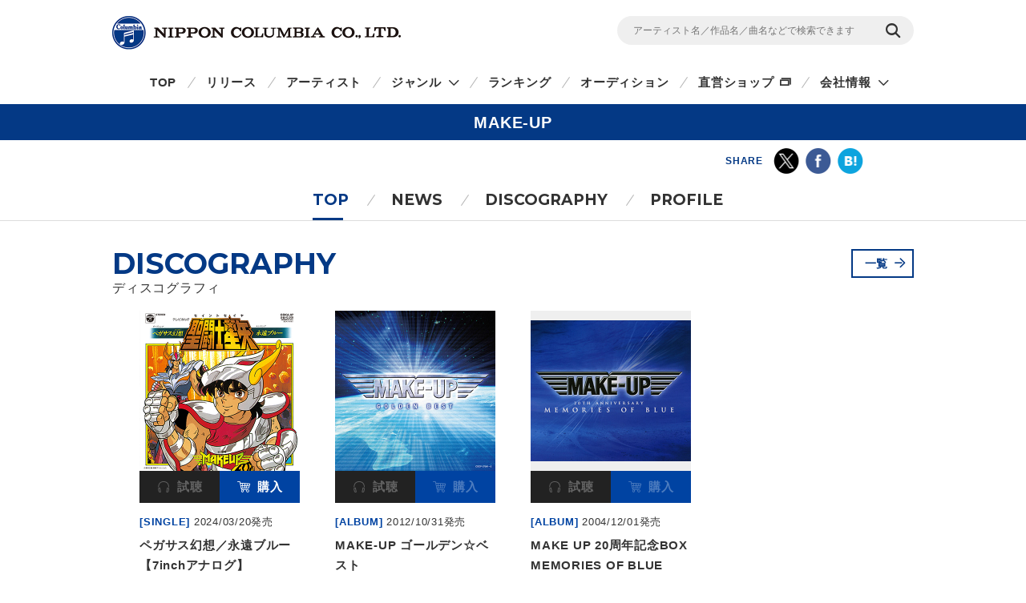

--- FILE ---
content_type: text/html
request_url: https://columbia.jp/artist-info/make-up/
body_size: 20929
content:
<!DOCTYPE html>
<html lang="ja">
<head prefix="og: http://ogp.me/ns#">
<meta charset="UTF-8">
<meta http-equiv="X-UA-Compatible" content="IE=edge">
<title>MAKE-UP | 日本コロムビアオフィシャルサイト</title>

<meta name="description" content="MAKE-UPのCD・DVD・グッズ等の最新ニュース、曲の無料試聴・動画の無料視聴・購入、ライブ・イベント・コンサートスケジュールやテレビ・ラジオへの出演情報を掲載。">
<meta name="keywords" content="メイクアップ,MAKEUP,山田信夫,NoB">

<!-- ogp -->
<meta name="twitter:card" content="summary">
<meta name="twitter:site" content="@NipponColumbia">
<meta property="og:site_name" content="日本コロムビア公式サイト" />
<meta property="og:type" content="article" />
<meta property="og:title" content="MAKE-UP | 日本コロムビアオフィシャルサイト" />
<meta property="og:description" content="MAKE-UPのCD・DVD・グッズ等の最新ニュース、曲の無料試聴・動画の無料視聴・購入、ライブ・イベント・コンサートスケジュールやテレビ・ラジオへの出演情報を掲載。" />
<meta property="og:url" content="https://columbia.jp/artist-info/make-up/" />
<meta property="og:image" content="https://columbia.jp/rn17/img/common/og_image.jpg" />
<!-- /ogp -->

<!--共通meta(SSI) START-->
<meta name="viewport" content="width=device-width, initial-scale=1, user-scalable=yes">
<meta name="format-detection" content="telephone=no">



<link rel="shortcut icon" type="image/vnd.microsoft.icon" href="/rn17/img/favicon.ico">
<link rel="apple-touch-icon-precomposed" href="/rn17/img/apple-touch-icon-precomposed.png">

<!-- common style -->
<link href="https://fonts.googleapis.com/css?family=Montserrat:700" rel="stylesheet">
<link rel="stylesheet" href="/rn17/js/libs/css/magnific-popup.css">
<link rel="stylesheet" href="/rn17/css/common/common.css">
<link rel="stylesheet" href="/rn17/css/common/iconfont.css">
<link rel="stylesheet" href="/rn17/js/libs/css/slick.css">

<!-- /common style -->


<!--[if lte IE 8]>
<script src="/rn17/component/libs/js/html5shiv.min.js"></script>
<![endif]-->



<!-- Analyze Tag -->
<!-- Google Tag Manager -->
<script>(function(w,d,s,l,i){w[l]=w[l]||[];w[l].push({'gtm.start':
new Date().getTime(),event:'gtm.js'});var f=d.getElementsByTagName(s)[0],
j=d.createElement(s),dl=l!='dataLayer'?'&l='+l:'';j.async=true;j.src=
'https://www.googletagmanager.com/gtm.js?id='+i+dl;f.parentNode.insertBefore(j,f);
})(window,document,'script','dataLayer','GTM-PRRNVD');</script>
<!-- End Google Tag Manager -->

<!-- End Analyze Tag -->

<!--共通meta END-->



<link rel="stylesheet" href="/rn17/css/artist-info/common.css">
<link rel="stylesheet" href="/rn17/css/artist-info/top/style.css">


</head>

<body id="top">

<!--共通analyze(SSI) START-->
<!-- Analyze Tag -->
<!-- Google Tag Manager (noscript) -->
<noscript><iframe src="https://www.googletagmanager.com/ns.html?id=GTM-PRRNVD"
height="0" width="0" style="display:none;visibility:hidden"></iframe></noscript>
<!-- End Google Tag Manager (noscript) -->

<!-- End Analyze Tag -->
<!--共通analyze END-->


<div class="wrapper">

	<!--共通Header(SSI) START-->
	<header id="header" class="wrp-header-area">
		<div class="wrp-header-snav js-header-snav ga-header-snav"><!-- .snav-open -->
			<p class="logo"><a href="/">NIPPON COLUMBIA CO.,LTD.</a></p>
			<div class="header-snav">
				<div class="wrp-search-box">
					<form class="search-form" action="/search">
						<input type="" name="sc[kw]" class="search-input" placeholder="アーティスト名／作品名／曲名などで検索できます">
						<input value="検索" type="submit" class="search-submit">
					</form>
				</div>
				<!-- <nav class="snav">
					<ul class="snav-list">
						<li><a href="/sitemap/">サイトマップ</a></li>
						<li><a href="#dummy">お問い合わせ</a></li>
					</ul>
				</nav> -->
				<span class="btn-snav-close"><a href="#" class="js-spsearch-close">閉じる</a></span>
			</div>
			<div class="wrp-sp-header ga-sp-header">
				<span class="btn-menu js-spmenu"><a href="#">メニュー</a></span>
				<span class="btn-search js-spsearch"><a href="#">検索</a></span>
			<!-- /.header-sp --></div>
		<!-- /.wrp-header-snav --></div>
		<div class="wrp-header-gnav js-header-gnav ga-header-gnav"><!-- .gnav-open -->
			<div class="header-gnav">
				<nav class="gnav">
					<ul class="gnav-list js-gnav-list">
						<li class="gnav-top"><a href="/">TOP</a></li>
						<li class="gnav-release"><a href="/release/">リリース</a></li>
						<li class="gnav-artist"><a href="/artists/index_a.html">アーティスト</a></li>
						<li class="gnav-genre js-gnav-more"><!-- .lower-open -->
							<a href="#" class="icn-more">ジャンル</a>
							<ul class="gnav-list-lower">
								<li><a href="/j-pop/">J-POP・ロック</a></li>
								<li><a href="/enka/">演歌 / 歌謡曲</a></li>
								<li><a href="/animex/">アニメ / 特撮</a></li>
								<li><a href="/education/">キッズ / ファミリー</a></li>
								<li><a href="/classics/">クラシック</a></li>
								<li><a href="/jazz/">ジャズ / フュージョン</a></li>
								<li><a href="/international/">インターナショナル</a></li>
								<li><a href="/hougaku/">伝統音楽 / 落語・演芸</a></li>
<!--								<li><a href="/dvd/">映像作品</a></li>-->
								<li><a href="/game/">ゲーム</a></li>
								<li><a href="/others/">その他</a></li>
							</ul>
						</li>
						<li class="gnav-ranking"><a href="/ranking/">ランキング</a></li>
						<li class="gnav-audition"><a href="/audition/">オーディション</a></li>
<!--
						<li class="gnav-store"><a href="http://columbia.jp/shop/">直営ショップ</a></li>
-->
						<li class="gnav-store"><a href="http://shop.columbia.jp/shop/default.aspx?utm_source=columbia.jp&utm_medium=globalnavi" target="_blank" class="icn-blank">直営ショップ</a></li>
						<li class="gnav-genre js-gnav-more">
							<a href="#" class="icn-more">会社情報</a>
							<ul class="gnav-list-lower">
								<li><a href="/company/" target="_blank" class="icn-blank">カンパニーサイト</a></li>
								<li><a href="/company/corporate/career/" target="_blank" class="icn-blank">採用情報</a></li>
							</ul>
						</li>
<!--
                        <li class="gnav-company"><a href="/company/" target="_blank" class="icn-blank">会社情報</a></li>
-->
                        <li class="gnav-sitemap"><a href="/sitemap/">サイトマップ</a></li>
						<li class="gnav-contact"><a href="/company/contact_us/" target="_blank">お問い合わせ</a></li>
					</ul>
				</nav>
			</div>
			<span class="btn-gnav-close"><a href="#" class="js-spmenu-close">閉じる</a></span>
		<!-- /.wrp-header-gnav --></div>
	<!-- /.wrp-header-area --></header>

<!--共通Header END-->


		<div id="contents" class="contents-area contents-single">

		<h1 class="mod-ttl-main"><span class="ttl-main-inner">MAKE-UP</span></h1>
		<div class="wrp-main-visual">
						<div class="wrp-sns-share">
				<dl class="share-list">
					<dt class="share-ttl">SHARE</dt>
					<dd class="share-twitter ga-twitter"><a href="https://twitter.com/share?url=https%3A%2F%2Fcolumbia.jp%2Fartist-info%2Fmake-up%2F&text=MAKE-UP+%7C+%E6%97%A5%E6%9C%AC%E3%82%B3%E3%83%AD%E3%83%A0%E3%83%93%E3%82%A2%E3%82%AA%E3%83%95%E3%82%A3%E3%82%B7%E3%83%A3%E3%83%AB%E3%82%B5%E3%82%A4%E3%83%88&via=NipponColumbia" target="_blank"><img src="/rn17/img/common/icn/icn_share_twitter.png" alt="twitter" class="hovr" /></a></dd>
					<dd class="share-facebook ga-facebook"><a href="https://www.facebook.com/sharer/sharer.php?u=https%3A%2F%2Fcolumbia.jp%2Fartist-info%2Fmake-up%2F" target="_blank"><img src="/rn17/img/common/icn/icn_share_facebook.png" alt="Facebook" class="hovr" /></a></dd>
					<!--<dd class="share-googleplus ga-googleplus"><a href="https://plus.google.com/share?url=https%3A%2F%2Fcolumbia.jp%2Fartist-info%2Fmake-up%2F" target="_blank"><img src="/rn17/img/common/icn/icn_share_googleplus.png" alt="google plus" class="hovr" /></a></dd>-->
					<dd class="share-hatena ga-hatena"><a href="http://b.hatena.ne.jp/entry/https://columbia.jp/artist-info/make-up/" target="_blank"><img src="/rn17/img/common/icn/icn_share_hatena.png" alt="はてなブックマーク" class="hovr" /></a></dd>
					<dd class="share-line ga-line"><a href="http://line.me/R/msg/text/?https%3A%2F%2Fcolumbia.jp%2Fartist-info%2Fmake-up%2F" target="_blank"><img src="/rn17/img/common/icn/icn_share_line.png" alt="LINE" class="hovr" /></a></dd>
				</dl>
			</div>
		</div>

		<div class="wrp-lnav">
					<nav class="lnav">
				<ul class="lnav-list">
					<li class="lnav-top lnav-act"><a href="/artist-info/make-up/">TOP</a></li>
										<li class="lnav-news js-lnav-more">
						<a href="/artist-info/make-up/news/">NEWS</a>
						<ul class="lnav-list-lower"><!-- .lower-open -->
							<li><a href="/artist-info/make-up/news/">What's New</a></li>
							<li><a href="/artist-info/make-up/info/">Info</a></li>																				</ul>
					</li>
										<li class="lnav-discography"><a href="/artist-info/make-up/discography/">DISCOGRAPHY</a></li>
										<li class="lnav-profile"><a href="/artist-info/make-up/prof.html" class="icn-blank">PROFILE</a></li>
				</ul>
			</nav>

		<!-- /.wrp-lnav --></div>

		
				<section class="wrp-section wrp-release">
			<div class="wrp-cts-area">
				<h2 class="mod-ttl-cat">DISCOGRAPHY<span class="sub-txt">ディスコグラフィ</span></h2>
				<span class="btn-list"><a href="/artist-info/make-up/discography/" class="mod-btn-base">一覧</a></span>
			</div>
			<div class="wrp-release-list">
				<div class="release-list-inner js-release-list">
					<div class="item-list js-item-list">

										<div class="item-clm mod-item-box">
						<a href="/artist-info/make-up/discography/COKA-97.html" class="item-img"><span><img src="https://columbia.jp/artist-info/jacket/COKA-97.jpg" alt="ペガサス幻想／永遠ブルー【7inchアナログ】" class="hovr" /></span></a>
						<span class="wrp-action">
							<span class="action-try">
																					<a href="#" data-name="MAKE-UP/ペガサス幻想／永遠ブルー【7inchアナログ】" class="js-action-try inactive"><span class="icn-try">試聴</span></a>
														</span>
							<span class="action-buy">
														<a href="#" data-name="MAKE-UP/ペガサス幻想／永遠ブルー【7inchアナログ】" class="js-action-buy"><span class="icn-buy">購入</span></a>
																					</span>
						</span>
						<div class="wrp-item-info1">
							<span class="item-device">[SINGLE]</span>
							<span class="item-date">2024/03/20発売</span>
						</div>
						<a href="/artist-info/make-up/discography/COKA-97.html" class="wrp-item-info2">
							<p class="item-ttl">ペガサス幻想／永遠ブルー【7inchアナログ】</p>
						</a>
										</div>
										<div class="item-clm mod-item-box">
						<a href="/artist-info/make-up/discography/COCP-37591-2.html" class="item-img"><span><img src="https://columbia.jp/artist-info/jacket/COCP-37591.jpg" alt="MAKE-UP ゴールデン☆ベスト" class="hovr" /></span></a>
						<span class="wrp-action">
							<span class="action-try">
																					<a href="#" data-name="MAKE-UP/MAKE-UP ゴールデン☆ベスト" class="js-action-try inactive"><span class="icn-try">試聴</span></a>
														</span>
							<span class="action-buy">
																					<a href="#" data-name="MAKE-UP/MAKE-UP ゴールデン☆ベスト" class="js-action-buy inactive"><span class="icn-buy">購入</span></a>
														</span>
						</span>
						<div class="wrp-item-info1">
							<span class="item-device">[ALBUM]</span>
							<span class="item-date">2012/10/31発売</span>
						</div>
						<a href="/artist-info/make-up/discography/COCP-37591-2.html" class="wrp-item-info2">
							<p class="item-ttl">MAKE-UP ゴールデン☆ベスト</p>
						</a>
										</div>
										<div class="item-clm mod-item-box">
						<a href="/artist-info/make-up/discography/COZA-83-88.html" class="item-img"><span><img src="https://columbia.jp/artist-info/jacket/COZA-83.jpg" alt="MAKE UP 20周年記念BOX MEMORIES OF BLUE" class="hovr" /></span></a>
						<span class="wrp-action">
							<span class="action-try">
																					<a href="#" data-name="MAKE-UP/MAKE UP 20周年記念BOX MEMORIES OF BLUE" class="js-action-try inactive"><span class="icn-try">試聴</span></a>
														</span>
							<span class="action-buy">
																					<a href="#" data-name="MAKE-UP/MAKE UP 20周年記念BOX MEMORIES OF BLUE" class="js-action-buy inactive"><span class="icn-buy">購入</span></a>
														</span>
						</span>
						<div class="wrp-item-info1">
							<span class="item-device">[ALBUM]</span>
							<span class="item-date">2004/12/01発売</span>
						</div>
						<a href="/artist-info/make-up/discography/COZA-83-88.html" class="wrp-item-info2">
							<p class="item-ttl">MAKE UP 20周年記念BOX MEMORIES OF BLUE</p>
						</a>
										</div>
										</div>
				</div>
			</div>
		<!-- /.wrp-section --></section>
		
		
		

		
		<div class="wrp-foot-sns-share">
			<div class="wrp-cts-area">
				<dl class="share-list">
					<dt class="share-ttl">SHARE</dt>
					<dd class="share-twitter ga-twitter"><a href="https://twitter.com/share?url=https%3A%2F%2Fcolumbia.jp%2Fartist-info%2Fmake-up%2F&text=MAKE-UP+%7C+%E6%97%A5%E6%9C%AC%E3%82%B3%E3%83%AD%E3%83%A0%E3%83%93%E3%82%A2%E3%82%AA%E3%83%95%E3%82%A3%E3%82%B7%E3%83%A3%E3%83%AB%E3%82%B5%E3%82%A4%E3%83%88&via=NipponColumbia" target="_blank"><img src="/rn17/img/common/icn/icn_share_twitter.png" alt="twitter" class="hovr" /></a></dd>
					<dd class="share-facebook ga-facebook"><a href="https://www.facebook.com/sharer/sharer.php?u=https%3A%2F%2Fcolumbia.jp%2Fartist-info%2Fmake-up%2F" target="_blank"><img src="/rn17/img/common/icn/icn_share_facebook.png" alt="Facebook" class="hovr" /></a></dd>
					<!--<dd class="share-googleplus ga-googleplus"><a href="https://plus.google.com/share?url=https%3A%2F%2Fcolumbia.jp%2Fartist-info%2Fmake-up%2F" target="_blank"><img src="/rn17/img/common/icn/icn_share_googleplus.png" alt="google plus" class="hovr" /></a></dd>-->
					<dd class="share-hatena ga-hatena"><a href="http://b.hatena.ne.jp/entry/https://columbia.jp/artist-info/make-up/" target="_blank"><img src="/rn17/img/common/icn/icn_share_hatena.png" alt="はてなブックマーク" class="hovr" /></a></dd>
					<dd class="share-line ga-line"><a href="http://line.me/R/msg/text/?https%3A%2F%2Fcolumbia.jp%2Fartist-info%2Fmake-up%2F" target="_blank"><img src="/rn17/img/common/icn/icn_share_line.png" alt="LINE" class="hovr" /></a></dd>
				</dl>
			</div>
		<!-- /.wrp-foot-sns-share --></div>

		<div class="wrp-lnav wrp-lnav-foot">
					<nav class="lnav">
				<ul class="lnav-list">
					<li class="lnav-top lnav-act"><a href="/artist-info/make-up/">TOP</a></li>
										<li class="lnav-news js-lnav-more">
						<a href="/artist-info/make-up/news/">NEWS</a>
						<ul class="lnav-list-lower"><!-- .lower-open -->
							<li><a href="/artist-info/make-up/news/">What's New</a></li>
							<li><a href="/artist-info/make-up/info/">Info</a></li>																				</ul>
					</li>
										<li class="lnav-discography"><a href="/artist-info/make-up/discography/">DISCOGRAPHY</a></li>
										<li class="lnav-profile"><a href="/artist-info/make-up/prof.html" class="icn-blank">PROFILE</a></li>
				</ul>
			</nav>

		<!-- /.wrp-lnav --></div>

	<!-- /#contents --></div>

	<div id="breadcrumb" class="wrp-breadcrumb">
		<div class="breadcrumb-inner">
			<a href="/">TOP</a>
			<span>MAKE-UP</span>
		</div>
	<!-- /#breadcrumb --></div>



	<!--共通Footer(SSI) START-->
	<footer id="footer" class="wrp-footer ga-footer">
		<div class="footer-inner">
			<div class="wrp-footer-cts">
				<div class="wrp-foot-sns">
					<span class="logo-columbia"><img src="/rn17/img/common/logo/logo.png" alt="Columbia" /></span>
					<span class="logo-colochan"><a href="/colochan/"><img src="/rn17/img/common/logo/img_colochan.png" alt="コロちゃん" /></a></span>
					<p class="sns-ttl">FOLLOW COLUMBIA</p>
					<p class="sns-txt">最新情報をSNSやメルマガでも</p>
					<ul class="sns-list">
						<li><a href="https://www.facebook.com/NipponColumbia.Music" target="_blank"><img src="/rn17/img/common/icn/icn_facebook.png" alt="Facebook" class="hovr" /></a></li>
						<li><a href="https://twitter.com/nipponcolumbia" target="_blank"><img src="/rn17/img/common/icn/icn_twitter.png" alt="twitter" class="hovr" /></a></li>
						<li><a href="https://www.youtube.com/user/ColumbiaMusicJp" target="_blank"><img src="/rn17/img/common/icn/icn_youtube.png" alt="YouTube" class="hovr" /></a></li>
						<li><a href="https://columbia.jp/mailmagazine/"><img src="/rn17/img/common/icn/icn_mail.png" alt="mail" class="hovr" /></a></li>
					</ul>
				</div>
				<div class="wrp-fnav">
					<div class="fnav-clm">
						<ul class="fnav-list fnav-clm-genre">
							<li><a href="/j-pop/">J-POP・ROCK</a></li>
							<li><a href="/enka/">演歌 / 歌謡曲</a></li>
							<li><a href="/animex/">アニメ / 特撮</a></li>
							<li><a href="/education/">キッズ / ファミリー</a></li>
							<li><a href="/classics/">クラシック</a></li>
							<li><a href="/jazz/">ジャズ / フュージョン</a></li>
							<li><a href="/international/">インターナショナル</a></li>
							<li><a href="/hougaku/">伝統音楽 / 落語・演芸</a></li>
<!--							<li><a href="/dvd/">映像作品</a></li>-->
							<li><a href="/game/">ゲーム</a></li>
							<li><a href="/others/">その他</a></li>
						</ul>
					</div>
					<div class="fnav-clm fnav-clm-news">
						<ul class="fnav-list">
							<li><a href="/release/">最新リリース</a></li>
							<li><a href="/news/">ニュース</a></li>
							<li><a href="/artists/index_a.html">アーティスト</a></li>
						</ul>
					</div>
					<div class="fnav-clm fnav-clm-other">
						<ul class="fnav-list">
<!--
							<li><a href="https://shop.columbia.jp/shop/default.aspx?utm_source=columbia.jp&utm_campaign=footer&utm_medium=referral" target="_blank">直営ショップ</a></li>
-->
							<li><a href="https://shop.columbia.jp/shop/default.aspx?utm_source=columbia.jp&utm_medium=footer" target="_blank">直営ショップ</a></li>
							<li>会社情報[Company]<br>
> <a href="https://columbia.jp/company/" target="_blank">日本語</a>／<a href="https://columbia.jp/company/en/" target="_blank">English</a></li>
							<li><a href="https://columbia.jp/company/career/" target="_blank">採用情報</a></li>
							<li><a href="https://columbia.jp/legal/">音源使用申請</a></li>
							<li>お問い合わせ[Inquiry]<br />
> <a href="https://columbia.jp/company/contact_us/" target="_blank">日本語</a>／<a href="https://columbia.jp/inquiry/" target="_blank">English</a></li>
							<li><a href="/colochan/">「コロちゃん」のご紹介</a></li>
							<li><a href="/sitemap/">サイトマップ</a></li>
						</ul>
					</div>
				</div>
			<!-- /.wrp-footer-cts --></div>
			<div class="wrp-footer-btm">
				<ul class="fnav-sub-list">
					<li><a href="/privacypolicy/">個人情報保護方針</a></li>
					<li><a href="/sitepolicy/">サイトポリシー</a></li>
				</ul>
				<p class="txt-copyright">&copy; 2025 NIPPON COLUMBIA CO.,LTD.</p>
			<!-- /.wrp-footer-btm --></div>
			<span class="btn-pagetop"><a href="#top" class="js-btn-pagetop"><img src="/rn17/img/common/btn/btn_pagetop.png" alt="PAGE TOP" class="hovr" /></a></span>
		<!-- /.footer-inner --></div>
	<!-- /.wrp-footer --></footer>

	<div id="itemModule" class="modal"></div>

<!--共通Footer END-->


<!-- /.wrapper --></div>

<!--共通script(SSI) START-->
<!-- common function -->
<script src="//ajax.googleapis.com/ajax/libs/jquery/1.12.4/jquery.min.js"></script>
<script>!window.jQuery && document.write('<script src="/rn17/js/libs/jquery-1.12.4.min.js"><\/script>')</script>
<script src="/rn17/js/libs/jquery.easing.1.3.js"></script>
<script src="/rn17/js/libs/jquery.cookie.js"></script>
<script src="/rn17/js/libs/jquery.magnific-popup.min.js"></script>
<script src="/rn17/js/libs/jquery.placeholder.min.js"></script>
<script src="/rn17/js/libs/jquery.matchHeight-min.js"></script>
<script src="/rn17/js/libs/jquery.shuffle.modernizr.min.js"></script>
<script src="/rn17/js/libs/jquery.shuffle.min.js"></script>
<script src="/rn17/js/libs/slick.min.js"></script>
<script src="/rn17/js/common/r.js"></script>
<script src="/rn17/js/common/function.js"></script>

<!-- /common function -->
<!--共通script END-->




</body>
</html>


--- FILE ---
content_type: text/css
request_url: https://columbia.jp/rn17/css/common/common.css
body_size: 85122
content:
@charset "UTF-8";
/*
*******************************************************************************************************
# サイト共通スタイル - compiled from common.scss
  ・base - サイトのベース
  ・bg-container - 背景処理用のボックス
  ・wrapper - コンテンツ枠
  ・site-header - サイトヘッダー
  ・content - メインコンテンツ
  ・site-footer - サイトフッター
  ・module - 各モジュール
  ・placeholder - 汎用extend
*******************************************************************************************************
*/
html, body, div,
h1, h2, h3, h4, h5, h6,
p, ul, ol, dl, dt, dd,
table, th, td,
form, fieldset,
header, section, article, aside, footer, figure,
figcaption, nav {
	margin: 0px;
	padding: 0px;
}



article, aside, canvas, details, figcaption, figure,
footer, header, menu, nav, section, summary {
	display: block;
}

html {
	overflow: scroll;
	overflow: -moz-scrollbars-vertical;
	overflow-x: scroll;
}

ul, ol {
	list-style: none;
}

p, li, dt, dd, th, td, pre {
	-ms-line-break: strict;
	line-break: strict;
	-ms-word-break: break-strict;
	word-break: break-strict;
}

table {
	border-collapse: collapse;
	border-spacing: 0px;
}

img {
	border: none;
	vertical-align: middle;
}

input, button, textarea, select {
	margin: 0;
	padding: 0;
	background: none;
	border: none;
	border-radius: 0;
	outline: none;
	-webkit-appearance: none;
	-moz-appearance: none;
	appearance: none;
}

/* # normalize
----------------------------------- */
html, body, div,
h1, h2, h3, h4, h5, h6,
p, ul, ol, dl, dt, dd,
table, th, td,
form, fieldset,
header, section, article, aside, footer, figure,
figcaption, nav {
	margin: 0px;
	padding: 0px;
}

article, aside, canvas, details, figcaption, figure,
footer, header, menu, nav, section, summary {
	display: block;
}

html {
	overflow: scroll;
	overflow: -moz-scrollbars-vertical;
	overflow-x: scroll;
}

ul, ol {
	list-style: none;
}

p, li, dt, dd, th, td, pre {
	-ms-line-break: strict;
	line-break: strict;
	-ms-word-break: break-strict;
	word-break: break-strict;
}

table {
	border-collapse: collapse;
	border-spacing: 0px;
}

img {
	border: none;
	vertical-align: middle;
}

input, button, textarea, select {
	margin: 0;
	padding: 0;
	background: none;
	border: none;
	border-radius: 0;
	outline: none;
	-webkit-appearance: none;
	-moz-appearance: none;
	appearance: none;
}

/* # base
----------------------------------- */
body {
	background-color: #fff;
	color: #333;
	font-family: "メイリオ", "ヒラギノ角ゴ ProN W3", "Hiragino Kaku Gothic ProN","ＭＳ Ｐゴシック", "MS PGothic", sans-serif;
	font-size: 15px;
	letter-spacing: 0.05em;
	line-height: 1.7;
	-webkit-font-smoothing: antialiased;
}

html {
	overflow: auto;
}

body {
  /*overflow: hidden;*/
	width: auto;
	min-width: 1000px;
}

html, body {
	height: 100%;
}

html {
	-webkit-text-size-adjust: 100%;
}

img {
	vertical-align: middle;
}

address {
	font-style: normal;
}

a {
	-webkit-tap-highlight-color: rgba(0, 67, 162, 0.5);
}

a {
	color: #333;
	text-decoration: none;
	outline: none;
}

a:hover, a:active {
	color: #0e3b93;
	text-decoration: none;
}

a:hover p, a:hover span, a:active p, a:active span {
	color: #0e3b93;
}

a {
word-break: break-all; /* 長いURLリンク折り返し */
}

input, textarea, select {
	margin: 0;
	padding: 0;
	font-size: 100%;
}

input {
	cursor: normal;
}

button {
	cursor: pointer;
}

@media only screen and (max-width: 767px) {
	body {
		width: 100%;
		min-width: 100%;
		font-size: 14px;
	}

	img {
		max-width: 100%;
		height: auto;
	}

	a:hover, a:active {
		color: #333;
		text-decoration: none;
	}

	a:hover p, a:hover span, a:active p, a:active span {
		color: #333;
	}
}

/* # clear fix
----------------------------------- */
.cfx {
	*zoom: 1;
}

.cfx:before, .cfx:after {
	content: "";
	display: table;
}

.cfx:after {
	clear: both;
}

/* # hover alpha
----------------------------------- */
a.hovr {
	-webkit-transition: opacity 0.2s, color 0.2s, background-color 0.2s;
	transition: opacity 0.2s, color 0.2s, background-color 0.2s;
}

a.hovr:hover {
	opacity: 0.7;
	filter: alpha(opacity=70);
	-ms-filter: alpha(opacity=70);
	-webkit-transition: opacity 0.3s, color 0.3s, background-color 0.3s;
	transition: opacity 0.3s, color 0.3s, background-color 0.3s;
}

a:hover img.hovr {
	opacity: 0.7;
	filter: alpha(opacity=70);
	-ms-filter: alpha(opacity=70);
	-webkit-transition: opacity 0.3s, color 0.3s, background-color 0.3s;
	transition: opacity 0.3s, color 0.3s, background-color 0.3s;
}

a img.hovr {
	-webkit-transition: opacity 0.2s, color 0.2s, background-color 0.2s;
	transition: opacity 0.2s, color 0.2s, background-color 0.2s;
}

a.hovr img,
img.hovr {
	background-color: #fff;
	box-shadow: #000 0 0 0;
}

@media only screen and (max-width: 767px) {
	a.hovr:hover {
		opacity: 1;
		filter: alpha(opacity=100);
		-ms-filter: alpha(opacity=100);
	}

	a:hover img.hovr {
		opacity: 1;
		filter: alpha(opacity=100);
		-ms-filter: alpha(opacity=100);
	}
}

/* # border
----------------------------------- */
.bd-solid {
	margin: 40px 0;
	border: none;
	border-top: 1px solid #ddd;
	height: 1px;
}

@media only screen and (max-width: 767px) {
	.bd-solid {
		margin: 20px 0;
	}
}

/* # 登録商標の記号
----------------------------------- */
.reg {
	position: relative;
	top: -4px;
	font-size: 12px;
	margin: 0 1px;
}

.tm {
	position: relative;
	top: -2px;
	font-size: 14px;
}

/* # Window Width
----------------------------------- */
.pc-none {
	display: none;
}

@media only screen and (max-width: 767px) {
	.pc-none {
		display: block;
	}

	.sp-none {
		display: none;
	}
}

/* # background color
----------------------------------- */
.bg-gray {
	background-color: #efefef;
}

.bg-white {
	background-color: #fff;
}

/* # base-layout
----------------------------------- */
.wrapper .contents-area {
	position: relative;
	z-index: 9;
}

.wrp-cts-area {
	margin: 0 auto;
	width: 1000px;
}

@media only screen and (max-width: 767px) {
	.wrp-cts-area {
		box-sizing: border-box;
		padding: 0 10px;
		width: 100%;
	}
}

/* # wrp-main-area
----------------------------------- */
.wrp-main-visual {
	position: relative;
	overflow: hidden;
	max-width: 100%;
}

.wrp-main-visual .wrp-main-area .main-img {
	min-width: 1000px;
}

.wrp-main-visual .wrp-main-area .main-img img {
	width: 100%;
	height: auto;
}

@media only screen and (max-width: 767px) {
	.wrp-main-visual {
		position: relative;
		overflow: hidden;
		max-width: 100%;
	}

	.wrp-main-visual .wrp-main-area .main-img {
		min-width: 100%;
	}

	.wrp-main-visual .wrp-main-area .main-img img {
		width: 100%;
		height: auto;
	}
}

/* # breadcrumb
----------------------------------- */
.wrp-breadcrumb {
	background-color: #efefef;
}

.wrp-breadcrumb .breadcrumb-inner {
	box-sizing: border-box;
	margin: 0 auto;
	padding: 6px 0;
	width: 1000px;
	line-height: 1.5;
}

.wrp-breadcrumb .breadcrumb-inner a {
	position: relative;
	padding-right: 20px;
	font-size: 12px;
}

.wrp-breadcrumb .breadcrumb-inner a:after {
	position: absolute;
	top: 48%;
	right: 2px;
	content: '>';
	font-size: 10px;
	line-height: 0;
}

.wrp-breadcrumb .breadcrumb-inner span {
	font-size: 12px;
}

@media only screen and (max-width: 767px) {
	.wrp-breadcrumb {
		box-sizing: border-box;
		overflow: hidden;
		padding: 0;
		background-color: #efefef;
		height: 44px;
		width: 100%;
	}

	.wrp-breadcrumb .breadcrumb-inner {
		margin: 0 auto;
		overflow-x: auto;
		box-sizing: border-box;
		white-space: nowrap;
		-webkit-overflow-scrolling: touch;
		padding: 0 10px;
		height: 100px;
		width: 100%;
		line-height: 44px;
	}

	.wrp-breadcrumb .breadcrumb-inner a {
		font-size: 10px;
	}

	.wrp-breadcrumb .breadcrumb-inner span {
		font-size: 10px;
	}
}

/* # wrp-head-sns-share
----------------------------------- */
.wrp-head-sns-share {
	margin: 0;
}

.wrp-head-sns-share .wrp-cts-area {
	border-bottom: 1px solid #ddd;
	padding: 15px 0;
}

.wrp-head-sns-share .wrp-cts-area .share-list {
	text-align: right;
}

.wrp-head-sns-share .wrp-cts-area .share-list dt {
	display: inline-block;
	color: #043985;
	font-size: 11px;
	font-weight: bold;
	line-height: 32px;
}

.wrp-head-sns-share .wrp-cts-area .share-list dd {
	display: inline-block;
	margin-left: 5px;
}

.wrp-head-sns-share .wrp-cts-area .share-list dd img {
	width: 33px;
	height: 32px;
}

.wrp-head-sns-share .wrp-cts-area .share-list dd.share-line {
	display: none;
}

@media only screen and (max-width: 767px) {
	.wrp-head-sns-share {
		display: none;
	}
}

/* # wrp-information-bnr
----------------------------------- */
.wrp-information-bnr {
	margin: 40px 0;
}

.wrp-information-bnr .link-bnr {
	*zoom: 1;
}

.wrp-information-bnr .link-bnr:before, .wrp-information-bnr .link-bnr:after {
	content: "";
	display: table;
}

.wrp-information-bnr .link-bnr:after {
	clear: both;
}

.wrp-information-bnr .link-bnr li {
	float: left;
	width: 230px;
	margin-left: 26px;
}

.wrp-information-bnr .link-bnr li:nth-child(4n-3) {
	margin-left: 0;
}

.wrp-information-bnr .link-bnr li:nth-child(n+5) {
	margin-top: 30px;
}

.wrp-information-bnr .link-bnr li .img img {
	width: 100%;
	height: auto;
}

.wrp-information-bnr .link-bnr li .txt {
	margin-top: 10px;
}

.wrp-information-bnr .link-bnr li a {
	text-decoration: none;
}

.wrp-information-bnr .link-bnr li a .txt {
	color: #333;
}

@media only screen and (max-width: 767px) {
	.wrp-information-bnr {
		margin: 20px 0;
	}

	.wrp-information-bnr .link-bnr li {
		float: left;
		box-sizing: border-box;
		margin: 15px 0 0;
		padding: 0 10px;
		width: 50%;
	}

	.wrp-information-bnr .link-bnr li:nth-child(odd) {
		clear: both;
	}

	.wrp-information-bnr .link-bnr li:nth-child(4n-3) {
		margin: 15px 0 0;
	}

	.wrp-information-bnr .link-bnr li:nth-child(n+3) {
		margin-top: 15px;
	}

	.wrp-information-bnr .link-bnr li .txt {
		margin-top: 5px;
		font-size: 12px;
	}
}

/* # wrp-foot-sns-share
----------------------------------- */
.wrp-foot-sns-share {
	margin: 30px 0 0;
}

.wrp-foot-sns-share .wrp-cts-area {
	border-top: 1px solid #ddd;
	padding: 40px 0;
}

.wrp-foot-sns-share .wrp-cts-area .share-list {
	text-align: center;
}

.wrp-foot-sns-share .wrp-cts-area .share-list dt {
	display: inline-block;
	color: #043985;
	font-size: 11px;
	font-weight: bold;
	line-height: 32px;
}

.wrp-foot-sns-share .wrp-cts-area .share-list dd {
	display: inline-block;
	margin-left: 8px;
}

.wrp-foot-sns-share .wrp-cts-area .share-list dd img {
	width: 33px;
	height: 32px;
}

.wrp-foot-sns-share .wrp-cts-area .share-list dd.share-line {
	display: none;
}

@media only screen and (max-width: 767px) {
	.wrp-foot-sns-share {
		margin: 30px 10px 0;
	}

	.wrp-foot-sns-share .wrp-cts-area {
		padding: 30px 10px;
	}

	.wrp-foot-sns-share .wrp-cts-area .share-list {
		text-align: center;
	}

	.wrp-foot-sns-share .wrp-cts-area .share-list dt {
		display: inline-block;
		margin-right: 0;
		color: #043985;
		font-weight: bold;
		line-height: 32px;
	}

	.wrp-foot-sns-share .wrp-cts-area .share-list dd {
		display: inline-block;
		margin-left: 8px;
	}

	.wrp-foot-sns-share .wrp-cts-area .share-list dd img {
		width: 33px;
		height: 32px;
	}

	.wrp-foot-sns-share .wrp-cts-area .share-list dd.share-line {
		display: inline-block;
	}
}

/* # Magnific Popup
----------------------------------- */
.mfp-bg {
	opacity: 0.6;
}

button.mfp-close {
	background-image: url(/rn17/img/common/btn/btn_close_top.png);
	background-position: 99% 0;
	background-repeat: no-repeat;
	background-size: 34px 34px;
	opacity: 1;
	text-indent: 100%;
	white-space: nowrap;
	overflow: hidden;
	font-size: 0;
}

.mfp-title {
	position: absolute;
	bottom: -60px;
	left: 50%;
	margin-left: -55px;
	padding-right: 0;
	text-align: center;
}

.modal {
	position: relative;
}

.mfp-content {
	margin: 45px 0 75px;
}

.mfp-close {
	top: 0;
	right: calc(50% - 470px);
}

@media only screen and (min-width: 768px) {
	button.mfp-close:hover {
		opacity: 0.7;
	}

	.mfp-title a:hover {
		opacity: 0.7;
	}

	.mfp-title a img {
		width: 110px;
		height: 40px;
	}
}

@media only screen and (max-width: 767px) {
	.mfp-container {
		padding-left: 10px;
		padding-right: 10px;
	}

	.mfp-content {
		margin: 70px 0 45px;
	}

	.mfp-content .wrp-product-module {
		position: relative;
		z-index: 10;
	}

	button.mfp-close {
		top: -40px;
		right: 0;
		background-size: 26px 26px;
	}

	button.mfp-close:hover {
		top: -40px;
		right: 0;
	}

	.mfp-title a img {
		width: 110px;
		height: 40px;
	}
}

/* # wrp-product-area
----------------------------------- */
.wrp-product-area {
	padding: 0 0 30px;
}

.wrp-product-module {
	box-sizing: border-box;
	margin: 0 auto;
	padding: 20px;
	width: 840px;
	background-color: #efefef;
}

@media only screen and (max-width: 767px) {
	.wrp-product-area {
		padding: 0 0 15px;
	}

	.sp-btn-buy {
		margin-top: 20px;
		text-align: center;
	}

	.sp-btn-buy .btn-buy {
		display: inline-block;
		position: relative;
		margin: 0 auto;
		box-sizing: border-box;
		padding: 10px 10px 8px 40px;
		width: 170px;
		background-color: #d70820;
		color: #fff;
		font-size: 12px;
		font-weight: bold;
		text-align: center;
	}

	.sp-btn-buy .btn-buy:after {
		position: absolute;
		content: '\e908';
		top: 50%;
		left: 20px;
		font-family: 'icn_font';
		font-size: 16px;
		font-weight: normal;
		line-height: 0;
	}

	.show-buy .sp-btn-buy {
		display: none;
	}

	.wrp-product-module {
		width: 100%;
		padding: 0 0 20px;
	}
}

/* # wrp-item-information
----------------------------------- */
.wrp-item-information {
	margin-bottom: 40px;
	background-color: #efefef;
}

.wrp-item-information {
	*zoom: 1;
}

.wrp-item-information:before, .wrp-item-information:after {
	content: "";
	display: table;
}

.wrp-item-information:after {
	clear: both;
}

.wrp-item-information .item-artist {
	display: none;
}

.wrp-item-information .item-artist a {
	position: relative;
	display: block;
	border-bottom: 1px solid #ddd;
	padding: 10px 10px 10px 0;
	font-weight: bold;
}

.wrp-item-information .item-artist a:after {
	position: absolute;
	content: '\e906';
	top: 50%;
	right: 0;
	color: #0043a2;
	font-family: 'icn_font';
	font-size: 20px;
	font-weight: normal;
	line-height: 0;
}

.wrp-item-information .item-img {
	float: left;
	width: 260px;
	padding-top: 25px;
}

.wrp-item-information .item-img .img-inner {
	display: table-cell;
	width: 260px;
	height: 260px;
	background-color: #fff;
	text-align: center;
	vertical-align: middle;
}

.wrp-item-information .item-img .img-inner img {
	max-width: 260px;
	max-height: 260px;
	width: auto;
	height: auto;
}

.wrp-item-information .item-detail {
	float: right;
	box-sizing: border-box;
	padding-right: 40px;
	width: 500px;
}

.wrp-item-information .item-detail .wrp-item-info1 {
	padding-top: 25px;
}

.wrp-item-information .item-detail .wrp-item-info1 .item-device {
	color: #0043a2;
	font-size: 13px;
	font-weight: bold;
}

.wrp-item-information .item-detail .wrp-item-info1 .item-date {
	font-size: 13px;
}

.wrp-item-information .item-detail .item-ttl {
	margin-bottom: 15px;
	font-size: 19px;
	font-weight: bold;
}

.wrp-item-information .item-detail .item-id {
	margin-bottom: 15px;
	font-size: 13px;
}

.wrp-item-information .item-detail .item-price {
	font-size: 13px;
	font-weight: bold;
}

.wrp-item-information .item-detail .item-txt {
	margin-bottom: 30px;
}

.wrp-item-information .item-detail .wrp-item-btn a {
	position: relative;
	display: inline-block;
	color: #fff;
	font-weight: bold;
}

.wrp-item-information .item-detail .wrp-item-btn a:after {
	position: absolute;
	top: 50%;
	font-family: 'icn_font';
	font-size: 16px;
	font-weight: normal;
	line-height: 0;
}

.wrp-item-information .item-detail .wrp-item-btn .btn-buy {
	margin-right: 25px;
	box-sizing: border-box;
	padding: 11px 15px 9px 50px;
	width: 210px;
	background-color: #d70820;
	text-align: center;
}

.wrp-item-information .item-detail .wrp-item-btn .btn-buy:after {
	content: '\e908';
	left: 25px;
	font-size: 18px;
}

.wrp-item-information .item-detail .wrp-item-btn .btn-try {
	margin-right: 25px;
	box-sizing: border-box;
	padding: 11px 20px 9px 35px;
	width: 210px;
	background-color: #222;
	text-align: center;
}

.wrp-item-information .item-detail .wrp-item-btn .btn-try:after {
	content: '\e91f';
	left: 55px;
	font-size: 18px;
}

.wrp-item-information .item-detail .wrp-item-btn .btn-etc {
	padding: 11px 35px 9px 20px;
	background-color: #ff8a00;
	font-size: 15px;
}

.wrp-item-information .item-detail .wrp-item-btn .btn-etc:after {
	content: '\e906';
	right: 10px;
	font-size: 15px;
}

.show-try .wrp-item-information .item-detail .wrp-item-btn .btn-try {
	display: none;
}

.show-try #buyContents {
	display: none;
}

.show-buy .wrp-item-information .item-detail .wrp-item-btn .btn-buy {
	display: none;
}

.show-buy #tryContents {
	display: none;
}

.mfp-content .wrp-item-information .item-artist {
	display: block;
}

@media only screen and (max-width: 767px) {
	.wrp-item-information {
		margin-bottom: 0;
		padding: 10px 20px 20px;
		background-color: #efefef;
	}

	.wrp-item-information {
		*zoom: 1;
	}

	.wrp-item-information:before, .wrp-item-information:after {
		content: "";
		display: table;
	}

	.wrp-item-information:after {
		clear: both;
	}

	.wrp-item-information .item-artist {
		text-align: center;
	}

	.wrp-item-information .item-artist a {
		padding: 20px 25px 10px 0;
	}

	.wrp-item-information .item-artist a:after {
		top: 60%;
	}

	.wrp-item-information .item-img {
		float: none;
		width: 190px;
		margin: 0 auto;
		text-align: center;
	}

	.wrp-item-information .item-img .img-inner {
		display: table-cell;
		width: 190px;
		height: 190px;
		background-color: #fff;
		text-align: center;
		vertical-align: middle;
	}

	.wrp-item-information .item-img .img-inner img {
		max-width: 190px;
		max-height: 190px;
		width: auto;
		height: auto;
	}

	.wrp-item-information .item-detail {
		float: none;
		padding-right: 0;
		width: 100%;
	}

	.wrp-item-information .item-detail .wrp-item-info1 {
		padding-top: 15px;
		text-align: center;
	}

	.wrp-item-information .item-detail .wrp-item-info1 .item-device {
		color: #0043a2;
		font-size: 13px;
		font-weight: bold;
	}

	.wrp-item-information .item-detail .wrp-item-info1 .item-date {
		font-size: 13px;
	}

	.wrp-item-information .item-detail .item-ttl {
		margin-bottom: 15px;
		font-size: 19px;
		font-weight: bold;
		text-align: center;
	}

	.wrp-item-information .item-detail .item-id {
		margin-bottom: 15px;
		font-size: 13px;
		text-align: center;
	}

	.wrp-item-information .item-detail .item-price {
		font-size: 13px;
		font-weight: bold;
	}

	.wrp-item-information .item-detail .item-txt {
		margin-bottom: 30px;
	}

	.wrp-item-information .item-detail .wrp-item-btn {
		text-align: center;
	}

	.wrp-item-information .item-detail .wrp-item-btn a {
		display: block;
		box-sizing: border-box;
		width: 170px;
	}

	.wrp-item-information .item-detail .wrp-item-btn .btn-buy {
		margin: 0 auto 25px;
		padding: 10px 10px 8px 40px;
		width: 170px;
		color: #fff;
		font-size: 12px;
		text-align: center;
	}

	.wrp-item-information .item-detail .wrp-item-btn .btn-buy:after {
		left: 20px;
		font-size: 16px;
	}

	.wrp-item-information .item-detail .wrp-item-btn .btn-try {
		margin: 0 auto 25px;
		padding: 10px 10px 8px 25px;
		width: 170px;
		color: #fff;
		font-size: 12px;
		text-align: center;
	}

	.wrp-item-information .item-detail .wrp-item-btn .btn-try:after {
		left: 45px;
		font-size: 16px;
	}

	.wrp-item-information .item-detail .wrp-item-btn .btn-etc {
		margin: 0 auto 25px;
		padding: 10px 15px 8px 10px;
		width: 170px;
		color: #fff;
		font-size: 12px;
		text-align: center;
	}

	.wrp-item-information .item-detail .wrp-item-btn .btn-etc:after {
		right: 10px;
		font-size: 12px;
	}
}

/* # item-contents
----------------------------------- */
.item-contents {
	background-color: #efefef;
}

/* # wrp-shop-list
----------------------------------- */
.wrp-shop-list {
	margin-top: 30px;
	padding: 30px 40px;
	background-color: #fff;
}

.wrp-shop-list {
	*zoom: 1;
}

.wrp-shop-list:before, .wrp-shop-list:after {
	content: "";
	display: table;
}

.wrp-shop-list:after {
	clear: both;
}

.wrp-shop-list .wrp-online-store {
	float: left;
	width: 360px;
}

.wrp-shop-list .wrp-download-list {
	float: right;
	width: 320px;
}

.wrp-shop-list .shop-ttl {
	margin-bottom: 5px;
	font-size: 15px;
	font-weight: bold;
}

.wrp-shop-list .download-list li {
	margin-bottom: 12px;
}

.wrp-shop-list .download-list li a {
	position: relative;
	display: block;
	background-color: #d70831;
	padding: 11px 35px 9px 20px;
	color: #fff;
	font-weight: bold;
}

.wrp-shop-list .download-list li a:after {
	position: absolute;
	content: '\e906';
	top: 50%;
	right: 10px;
	font-family: 'icn_font';
	font-size: 16px;
	font-weight: normal;
	line-height: 0;
}

.ua-android .wrp-shop-list .download-list li.btn-itunes a {
	background-color: #ddd;
	cursor: default;
	pointer-events: none;
}

.ua-android .wrp-shop-list .download-list li.btn-itunes a:after {
	content: '';
}

@media only screen and (max-width: 767px) {
	.wrp-shop-list {
		margin-top: 0;
		padding: 20px 20px;
	}

	.wrp-shop-list .wrp-online-store {
		float: none;
		width: 100%;
	}

	.wrp-shop-list .wrp-download-list {
		float: none;
		width: 100%;
		margin-top: 20px;
	}

	.wrp-shop-list .shop-ttl {
		font-size: 14px;
	}

	.wrp-shop-list .download-list li {
		margin-bottom: 12px;
	}

	.wrp-shop-list .download-list li a {
		padding: 10px 15px 8px 15px;
	}

	.wrp-shop-list .download-list li a:after {
		font-size: 12px;
	}
}

/* # wrp-stream-list
----------------------------------- */
.wrp-stream-list {
	margin-top: 30px;
	padding: 30px 40px;
	background-color: #fff;
}

.wrp-stream-list .stream-list-ttl {
	border-left: 4px solid #d0d0d0;
	padding: 6px 0 3px 15px;
	font-size: 21px;
	font-weight: bold;
	line-height: 1em;
}

.wrp-stream-list .stream-list {
	margin-top: 15px;
}

.wrp-stream-list .stream-list li {
	border-top: 1px solid #ddd;
	padding: 10px 0;
}

.wrp-stream-list .stream-list li .wrp-play-stream {
	display: table;
	padding: 5px 0;
}

.wrp-stream-list .stream-list li .wrp-play-stream .stream-ttl {
	display: table-cell;
	width: 520px;
	padding-right: 50px;
	text-align: left;
	vertical-align: middle;
}

.wrp-stream-list .stream-list li .wrp-play-stream .stream-ttl .sub-txt {
	color: #ee063c;
	font-size: 13px;
	font-weight: bold;
}

.wrp-stream-list .stream-list li .wrp-play-stream .wrp-play-btn {
	display: table-cell;
	width: 150px;
	vertical-align: middle;
}

.wrp-stream-list .stream-list li .wrp-play-stream .wrp-play-btn {
	*zoom: 1;
}

.wrp-stream-list .stream-list li .wrp-play-stream .wrp-play-btn:before, .wrp-stream-list .stream-list li .wrp-play-stream .wrp-play-btn:after {
	content: "";
	display: table;
}

.wrp-stream-list .stream-list li .wrp-play-stream .wrp-play-btn:after {
	clear: both;
}

.wrp-stream-list .stream-list li .wrp-play-stream .wrp-play-btn a {
	display: inline-block;
	box-sizing: border-box;
	border: 2px solid #333;
	border-radius: 20px;
	padding: 3px 0 1px;
	width: 70px;
	color: #333;
	font-size: 14px;
	font-weight: bold;
	text-align: center;
}

.wrp-stream-list .stream-list li .wrp-play-stream .wrp-play-btn a.play-music {
	float: left;
}

.wrp-stream-list .stream-list li .wrp-play-stream .wrp-play-btn a.play-music.incompatible {
	opacity: 0.3;
	cursor: default;
}

.wrp-stream-list .stream-list li .wrp-play-stream .wrp-play-btn a.play-mv {
	float: right;
}

.wrp-stream-list .stream-list li .wrp-play-stream .wrp-play-btn a.act {
	background-color: #333;
	color: #fff;
}

.wrp-stream-list .stream-list li .wrp-embed-area {
	display: none;
	background-color: #000;
}

.wrp-stream-list .stream-list li.open-music .wrp-play-btn a.play-music {
	background-color: #333;
	color: #fff;
}

.wrp-stream-list .stream-list li.open-music .wrp-embed-area {
	height: 50px;
}

.wrp-stream-list .stream-list li.open-mv .wrp-play-btn a.play-mv {
	background-color: #333;
	color: #fff;
}

.wrp-stream-list .stream-list li.open-mv .wrp-embed-area {
	height: 413px;
}

@media only screen and (min-width: 768px) {
	.wrp-stream-list .stream-list li .wrp-play-stream .wrp-play-btn a:hover {
		background-color: #333;
		color: #fff;
	}

	.wrp-stream-list .stream-list li .wrp-play-stream .wrp-play-btn a.incompatible:hover {
		background-color: #fff;
		color: #333;
	}
}

@media only screen and (max-width: 767px) {
	.wrp-stream-list {
		margin: 0 10px 0;
		padding: 15px 10px;
	}

	.wrp-stream-list .stream-list-ttl {
		border-left: 4px solid #d0d0d0;
		padding: 6px 0 3px 15px;
		font-size: 15px;
		line-height: 1em;
	}

	.wrp-stream-list .stream-list {
		margin-top: 15px;
	}

	.wrp-stream-list .stream-list li {
		border-top: 1px solid #ddd;
		padding: 10px 0;
	}

	.wrp-stream-list .stream-list li .wrp-play-stream {
		display: table;
		padding: 4px 0;
	}

	.wrp-stream-list .stream-list li .wrp-play-stream .stream-ttl {
		display: table-cell;
		padding-right: 18px;
		text-align: left;
		vertical-align: middle;
	}

	.wrp-stream-list .stream-list li .wrp-play-stream .stream-ttl .sub-txt {
		color: #ee063c;
		font-size: 13px;
		font-weight: bold;
	}

	.wrp-stream-list .stream-list li .wrp-play-stream .wrp-play-btn {
		display: table-cell;
		width: 45px;
		vertical-align: middle;
	}

	.wrp-stream-list .stream-list li .wrp-play-stream .wrp-play-btn {
		*zoom: 1;
	}

	.wrp-stream-list .stream-list li .wrp-play-stream .wrp-play-btn:before, .wrp-stream-list .stream-list li .wrp-play-stream .wrp-play-btn:after {
		content: "";
		display: table;
	}

	.wrp-stream-list .stream-list li .wrp-play-stream .wrp-play-btn:after {
		clear: both;
	}

	.wrp-stream-list .stream-list li .wrp-play-stream .wrp-play-btn a {
		display: inline-block;
		box-sizing: border-box;
		margin: 7px 0;
		border: 2px solid #333;
		border-radius: 20px;
		padding: 3px 0 1px;
		width: 45px;
		color: #333;
		font-size: 12px;
		font-weight: bold;
		text-align: center;
	}

	.wrp-stream-list .stream-list li .wrp-play-stream .wrp-play-btn a.play-music {
		float: none;
	}

	.wrp-stream-list .stream-list li .wrp-play-stream .wrp-play-btn a.play-mv {
		float: none;
	}

	.wrp-stream-list .stream-list li .wrp-play-stream .wrp-play-btn a.act {
		background-color: #333;
		color: #fff;
	}

	.wrp-stream-list .stream-list li .wrp-embed-area {
		position: relative;
		width: 100%;
		overflow: hidden;
	}

	.wrp-stream-list .stream-list li.open-music .wrp-embed-area iframe {
		width: 100% !important;
		height: 50px;
	}

	.wrp-stream-list .stream-list li.open-mv .wrp-embed-area {
		height: auto;
		padding-top: 56.25%;
	}

	.wrp-stream-list .stream-list li.open-mv .wrp-embed-area iframe {
		position: absolute;
		top: 0;
		right: 0;
		width: 100% !important;
		height: 100% !important;
	}
}

/* # wrp-stream-notice
----------------------------------- */
.wrp-stream-notice {
	display: none;
	width: 800px;
	margin: 20px auto 0;
}

.wrp-stream-notice .txt-notice {
	color: #ee063c;
	font-size: 13px;
}

.wrp-stream-notice .link-notice {
	margin-top: 5px;
	font-size: 14px;
	font-weight: bold;
}

.incompati-player .wrp-stream-notice {
	display: block;
}

.mfp-content .wrp-stream-notice {
	margin: 20px 20px 0;
	padding-bottom: 20px;
}

@media only screen and (max-width: 767px) {
	.wrp-stream-notice {
		box-sizing: border-box;
		margin: 25px auto 0;
		width: 100%;
		padding: 0 10px;
	}

	.wrp-stream-notice .txt-notice {
		font-size: 11px;
	}

	.wrp-stream-notice .link-notice {
		margin-top: 10px;
		font-size: 12px;
	}

	.mfp-content .wrp-stream-notice {
		margin: 20px 20px 0;
		width: 92%;
		padding-bottom: 20px;
	}
}

/* # site-header
----------------------------------- */
.wrp-header-area {
	position: relative;
	z-index: 10;
}

.wrp-header-area .wrp-header-snav {
	position: relative;
	margin: 0 auto;
	padding-top: 20px;
	width: 1000px;
	height: 42px;
}

.wrp-header-area .wrp-header-snav .wrp-sp-header {
	display: none;
}

.wrp-header-area .wrp-header-snav .btn-snav-close {
	display: none;
}

.wrp-header-area .wrp-header-snav .logo {
	position: absolute;
	top: 20px;
	left: 0;
	background-image: url(/rn17/img/common/logo/site_logo.png);
	background-position: 0 0;
	background-repeat: no-repeat;
	background-size: 360px 42px;
}

.wrp-header-area .wrp-header-snav .logo a {
	display: block;
	width: 360px;
	height: 42px;
	text-indent: 100%;
	white-space: nowrap;
	overflow: hidden;
	font-size: 0;
}

.wrp-header-area .wrp-header-snav .header-snav {
	*zoom: 1;
}

.wrp-header-area .wrp-header-snav .header-snav:before, .wrp-header-area .wrp-header-snav .header-snav:after {
	content: "";
	display: table;
}

.wrp-header-area .wrp-header-snav .header-snav:after {
	clear: both;
}

.wrp-header-area .wrp-header-snav .header-snav .wrp-search-box {
	position: relative;
	float: right;
	border-radius: 18px;
	background-color: #efefef;
	width: 370px;
	height: 36px;
}

.wrp-header-area .wrp-header-snav .header-snav .wrp-search-box:after {
	position: absolute;
	content: '\e900';
	top: 50%;
	right: 16px;
	font-size: 18px;
	font-family: 'icn_font';
	line-height: 0;
}

.wrp-header-area .wrp-header-snav .header-snav .wrp-search-box .search-form {
	position: relative;
	z-index: 10;
}

.wrp-header-area .wrp-header-snav .header-snav .wrp-search-box .search-input {
	position: relative;
	margin: 0 40px 0 20px;
	width: 310px;
	height: 36px;
	color: #333;
	font-size: 12px;
	line-height: 36px;
	z-index: 10;
}

.wrp-header-area .wrp-header-snav .header-snav .wrp-search-box .search-input:focus::-webkit-input-placeholder {
	color: transparent;
}

.wrp-header-area .wrp-header-snav .header-snav .wrp-search-box .search-input:focus::-moz-placeholder {
	color: transparent;
}

.wrp-header-area .wrp-header-snav .header-snav .wrp-search-box .search-input:-ms-input-placeholder {
	color: #888;
}

.wrp-header-area .wrp-header-snav .header-snav .wrp-search-box .placeholder {
	color: #888;
	font-size: 12px;
}

.wrp-header-area .wrp-header-snav .header-snav .wrp-search-box .search-submit {
	position: absolute;
	top: 0;
	right: 0;
	padding: 0;
	width: 40px;
	height: 36px;
	background-color: transparent;
	cursor: pointer;
	text-indent: 100%;
	white-space: nowrap;
	overflow: hidden;
	font-size: 0;
}

.wrp-header-area .wrp-header-snav .header-snav .snav {
	float: right;
	margin-right: 20px;
}

.wrp-header-area .wrp-header-snav .header-snav .snav .snav-list {
	height: 36px;
	line-height: 36px;
}

.wrp-header-area .wrp-header-snav .header-snav .snav .snav-list li {
	display: inline-block;
	position: relative;
	background-image: url(/rn17/img/common/bg/bg_gnav.png);
	background-position: 0 50%;
	background-repeat: no-repeat;
	background-size: 8px 12px;
	line-height: 1;
}

.wrp-header-area .wrp-header-snav .header-snav .snav .snav-list li:first-child {
	background-image: none;
}

.wrp-header-area .wrp-header-snav .header-snav .snav .snav-list li a {
	font-size: 13px;
	padding-left: 20px;
}

.wrp-header-area .wrp-header-gnav {
	position: relative;
	margin: 0 auto;
	width: 1000px;
	height: 68px;
}

.wrp-header-area .wrp-header-gnav .header-gnav .gnav {
	padding-top: 26px;
}

.wrp-header-area .wrp-header-gnav .header-gnav .gnav .gnav-list {
	text-align: center;
}

.wrp-header-area .wrp-header-gnav .header-gnav .gnav .gnav-list > li {
	position: relative;
	display: inline-block;
	background-image: url(/rn17/img/common/bg/bg_gnav.png);
	background-position: 0 50%;
	background-repeat: no-repeat;
	background-size: 10px 14px;
}

.wrp-header-area .wrp-header-gnav .header-gnav .gnav .gnav-list > li:first-child {
	background-image: none;
}

.wrp-header-area .wrp-header-gnav .header-gnav .gnav .gnav-list > li > a {
	padding: 0 9px 0 23px;
	font-size: 15px;
	font-weight: bold;
	text-decoration: none;
	line-height: 2;
}

.wrp-header-area .wrp-header-gnav .header-gnav .gnav .gnav-list > li > a.icn-more {
	position: relative;
	padding-right: 30px;
}

.wrp-header-area .wrp-header-gnav .header-gnav .gnav .gnav-list > li > a.icn-more:after {
	position: absolute;
	content: '\e903';
	top: 50%;
	right: 8px;
	font-family: 'icn_font';
	font-size: 13px;
	line-height: 0;
}

.wrp-header-area .wrp-header-gnav .header-gnav .gnav .gnav-list > li > a.icn-blank {
	padding-right: 30px;
}

.wrp-header-area .wrp-header-gnav .header-gnav .gnav .gnav-list > li > a.icn-blank:after {
	position: absolute;
	content: '\e905';
	top: 50%;
	right: 8px;
	font-family: 'icn_font';
	font-size: 15px;
	line-height: 0;
}

.wrp-header-area .wrp-header-gnav .header-gnav .gnav .gnav-list > li > a:hover {
	color: #0e3b93;
}

.wrp-header-area .wrp-header-gnav .header-gnav .gnav .gnav-list > li.gnav-sitemap, .wrp-header-area .wrp-header-gnav .header-gnav .gnav .gnav-list > li.gnav-contact {
	display: none;
}

.wrp-header-area .wrp-header-gnav .header-gnav .gnav .gnav-list > li.gnav-genre {
	position: relative;
}

.wrp-header-area .wrp-header-gnav .header-gnav .gnav .gnav-list > li .gnav-list-lower {
	display: none;
	position: absolute;
	top: 30px;
	left: 0;
	box-sizing: border-box;
	border-radius: 2px;
	box-shadow: 0px 0px 3px 0 #222;
	padding: 20px 20px 20px 30px;
	width: 220px;
	background-color: #222;
	z-index: 10;
}

.wrp-header-area .wrp-header-gnav .header-gnav .gnav .gnav-list > li .gnav-list-lower.lower-open {
	display: block;
}

.wrp-header-area .wrp-header-gnav .header-gnav .gnav .gnav-list > li .gnav-list-lower li {
	text-align: left;
}

.wrp-header-area .wrp-header-gnav .header-gnav .gnav .gnav-list > li .gnav-list-lower li a {
	display: block;
	color: #fff;
	font-size: 15px;
	line-height: 2.2;
}

.wrp-header-area .wrp-header-gnav .btn-gnav-close {
	display: none;
}

@media only screen and (max-width: 767px) {
	.wrp-header-area {
		position: relative;
	}

	.wrp-header-area .wrp-header-snav {
		position: relative;
		margin: 0 auto;
		padding-top: 0;
		width: 100%;
		height: 50px;
	}

	.wrp-header-area .wrp-header-snav.snav-open .header-snav {
		height: 167px;
		-webkit-transition: height 0.5s ease-out;
		transition: height 0.5s ease-out;
	}

	.wrp-header-area .wrp-header-snav .wrp-sp-header {
		display: block;
	}

	.wrp-header-area .wrp-header-snav .wrp-sp-header .btn-menu {
		position: absolute;
		top: 7px;
		right: 7px;
	}

	.wrp-header-area .wrp-header-snav .wrp-sp-header .btn-menu a {
		display: block;
		width: 50px;
		height: 43px;
		background-image: url(/rn17/img/common/btn/btn_menu.png);
		background-position: 0 0;
		background-repeat: no-repeat;
		background-size: 50px 43px;
		text-indent: 100%;
		white-space: nowrap;
		overflow: hidden;
		font-size: 0;
	}

	.wrp-header-area .wrp-header-snav .wrp-sp-header .btn-menu.btn-close a {
		background-image: url(/rn17/img/common/btn/btn_menu_close.png);
	}

	.wrp-header-area .wrp-header-snav .wrp-sp-header .btn-search {
		position: absolute;
		top: 7px;
		right: 67px;
	}

	.wrp-header-area .wrp-header-snav .wrp-sp-header .btn-search a {
		display: block;
		width: 35px;
		height: 43px;
		background-image: url(/rn17/img/common/btn/btn_search_sp.png);
		background-position: 0 0;
		background-repeat: no-repeat;
		background-size: 35px 43px;
		text-indent: 100%;
		white-space: nowrap;
		overflow: hidden;
		font-size: 0;
	}

	.wrp-header-area .wrp-header-snav .wrp-sp-header .btn-search.btn-close {
		right: 60px;
	}

	.wrp-header-area .wrp-header-snav .wrp-sp-header .btn-search.btn-close a {
		width: 50px;
		height: 43px;
		background-image: url(/rn17/img/common/btn/btn_menu_close.png);
		background-size: 50px 43px;
	}

	.wrp-header-area .wrp-header-snav .logo {
		position: absolute;
		top: 15px;
		left: 15px;
		background-image: url(/rn17/img/common/logo/site_logo_sp.png);
		background-position: 0 0;
		background-repeat: no-repeat;
		background-size: 190px 22px;
	}

	.wrp-header-area .wrp-header-snav .logo a {
		display: block;
		width: 190px;
		height: 22px;
		text-indent: 100%;
		white-space: nowrap;
		overflow: hidden;
		font-size: 0;
	}

	.wrp-header-area .wrp-header-snav .header-snav {
		overflow: hidden;
		position: absolute;
		top: 50px;
		left: 0;
		box-sizing: border-box;
		width: 100%;
		height: 0;
		background-color: #222;
		z-index: 10;
		-webkit-transition: height 0.3s ease-out;
		transition: height 0.3s ease-out;
	}

	.wrp-header-area .wrp-header-snav .header-snav .wrp-search-box {
		position: relative;
		float: none;
		box-sizing: border-box;
		border-radius: 0;
		padding: 20px 10px;
		width: 100%;
		height: auto;
		background-color: #222;
	}

	.wrp-header-area .wrp-header-snav .header-snav .wrp-search-box:after {
		top: auto;
		bottom: 38px;
		right: 20px;
		z-index: 10;
	}

	.wrp-header-area .wrp-header-snav .header-snav .wrp-search-box .search-input {
		margin: 0;
		box-sizing: border-box;
		width: 100%;
		padding: 0 10px;
		background-color: #fff;
		color: #333;
		font-size: 11px;
		line-height: 36px;
	}

	.wrp-header-area .wrp-header-snav .header-snav .wrp-search-box .txt-placeholder {
		position: static;
		top: auto;
		left: auto;
		margin-bottom: 8px;
		color: #fff;
		font-size: 13px;
	}

	.wrp-header-area .wrp-header-snav .header-snav .wrp-search-box .search-submit {
		z-index: 10;
	}

	.wrp-header-area .wrp-header-snav .header-snav .snav {
		display: none;
	}

	.wrp-header-area .wrp-header-snav .btn-snav-close {
		display: block;
		background-color: #333;
	}

	.wrp-header-area .wrp-header-snav .btn-snav-close a {
		display: block;
		position: relative;
		padding: 18px 0;
		color: #fff;
		font-size: 15px;
		font-weight: bold;
		text-align: center;
	}

	.wrp-header-area .wrp-header-snav .btn-snav-close a:after {
		position: absolute;
		content: '\e904';
		top: 50%;
		left: 50%;
		margin-left: -50px;
		font-family: 'icn_font';
		font-size: 18px;
		line-height: 0;
	}

	.wrp-header-area .wrp-header-gnav {
		position: absolute;
		top: 50px;
		left: 0;
		width: 100%;
		height: 0;
		z-index: 100;
		overflow: hidden;
		-webkit-transition: height 0.4s ease-out;
		transition: height 0.4s ease-out;
	}

	.wrp-header-area .wrp-header-gnav.gnav-open {
		height: 942px;
		max-height: auto;
		-webkit-transition: height 0.9s ease-out;
		transition: height 0.9s ease-out;
	}

	.wrp-header-area .wrp-header-gnav.gnav-opened {
		height: auto !important;
	}

	.wrp-header-area .wrp-header-gnav .header-gnav .gnav {
		padding-top: 0;
	}

	.wrp-header-area .wrp-header-gnav .header-gnav .gnav .gnav-list {
		text-align: left;
	}

	.wrp-header-area .wrp-header-gnav .header-gnav .gnav .gnav-list > li {
		position: relative;
		display: block;
		border-bottom: 1px solid #333;
		background-image: none;
		background-color: #222;
		line-height: 1.2;
		width: 100%;
	}

	.wrp-header-area .wrp-header-gnav .header-gnav .gnav .gnav-list > li > a {
		display: block;
		position: relative;
		padding: 15px;
		color: #fff;
		font-size: 14px;
		font-weight: bold;
		text-decoration: none;
	}

	.wrp-header-area .wrp-header-gnav .header-gnav .gnav .gnav-list > li > a:after {
		position: absolute;
		content: '\e906';
		top: 50%;
		right: 18px;
		font-family: 'icn_font';
		font-size: 18px;
		line-height: 0;
	}

	.wrp-header-area .wrp-header-gnav .header-gnav .gnav .gnav-list > li > a.icn-more:after {
		content: '\e913';
		right: 18px;
		font-size: 18px;
	}

	.wrp-header-area .wrp-header-gnav .header-gnav .gnav .gnav-list > li > a.icn-blank:after {
		content: '\e905';
		right: 18px;
		font-size: 18px;
	}

	.wrp-header-area .wrp-header-gnav .header-gnav .gnav .gnav-list > li > a:hover {
		color: #fff;
	}

	.wrp-header-area .wrp-header-gnav .header-gnav .gnav .gnav-list > li.gnav-sitemap, .wrp-header-area .wrp-header-gnav .header-gnav .gnav .gnav-list > li.gnav-contact {
		display: block;
	}

	.wrp-header-area .wrp-header-gnav .header-gnav .gnav .gnav-list > li .gnav-list-lower {
		position: relative;
		top: auto;
		left: auto;
		border-radius: 0;
		box-shadow: none;
		padding: 15px 0 20px;
		width: auto;
		background-color: #111;
	}

	.wrp-header-area .wrp-header-gnav .header-gnav .gnav .gnav-list > li .gnav-list-lower {
		*zoom: 1;
	}

	.wrp-header-area .wrp-header-gnav .header-gnav .gnav .gnav-list > li .gnav-list-lower:before, .wrp-header-area .wrp-header-gnav .header-gnav .gnav .gnav-list > li .gnav-list-lower:after {
		content: "";
		display: table;
	}

	.wrp-header-area .wrp-header-gnav .header-gnav .gnav .gnav-list > li .gnav-list-lower:after {
		clear: both;
	}

	.wrp-header-area .wrp-header-gnav .header-gnav .gnav .gnav-list > li .gnav-list-lower li {
		float: left;
		width: 50%;
		background-color: #111;
		line-height: 1.4;
	}

	.wrp-header-area .wrp-header-gnav .header-gnav .gnav .gnav-list > li .gnav-list-lower li a {
		display: table-cell;
		box-sizing: border-box;
		width: 300px;
		height: 36px;
		padding: 0 15px 0 25px;
		color: #fff;
		font-size: 13px;
		font-weight: normal;
		text-decoration: none;
		vertical-align: middle;
	}

	.wrp-header-area .wrp-header-gnav .header-gnav .gnav .gnav-list > li.lower-open .gnav-list-lower {
		display: block;
	}

	.wrp-header-area .wrp-header-gnav .header-gnav .gnav .gnav-list > li.lower-open > .icn-more:after {
		content: '\e914';
	}

	.wrp-header-area .wrp-header-gnav .btn-gnav-close {
		display: block;
		background-color: #333;
	}

	.wrp-header-area .wrp-header-gnav .btn-gnav-close a {
		display: block;
		position: relative;
		padding: 18px 0;
		color: #fff;
		font-size: 15px;
		font-weight: bold;
		text-align: center;
	}

	.wrp-header-area .wrp-header-gnav .btn-gnav-close a:after {
		position: absolute;
		content: '\e904';
		top: 50%;
		left: 50%;
		margin-left: -50px;
		font-family: 'icn_font';
		font-size: 18px;
		line-height: 0;
	}
}

/* # wrp-footer
----------------------------------- */
.wrp-footer {
	background-color: #efefef;
}

.wrp-footer .footer-inner {
	position: relative;
	margin: 0 auto;
	border-top: 1px solid #ddd;
	padding-top: 35px;
	width: 1000px;
}

.wrp-footer .footer-inner .btn-pagetop {
	position: absolute;
	top: 0;
	right: 0;
	width: 66px;
}

.wrp-footer .footer-inner .btn-pagetop img {
	width: 100%;
	height: auto;
	background-color: transparent;
}

.wrp-footer .footer-inner .wrp-footer-cts {
	position: relative;
	padding-bottom: 35px;
}

.wrp-footer .footer-inner .wrp-footer-cts {
	*zoom: 1;
}

.wrp-footer .footer-inner .wrp-footer-cts:before, .wrp-footer .footer-inner .wrp-footer-cts:after {
	content: "";
	display: table;
}

.wrp-footer .footer-inner .wrp-footer-cts:after {
	clear: both;
}

.wrp-footer .footer-inner .wrp-footer-cts .wrp-foot-sns {
	float: left;
	width: 380px;
}

.wrp-footer .footer-inner .wrp-footer-cts .wrp-foot-sns .logo-columbia {
	position: absolute;
	display: block;
	top: 0;
	left: 10px;
	width: 80px;
	height: 80px;
}

.wrp-footer .footer-inner .wrp-footer-cts .wrp-foot-sns .logo-columbia img {
	width: 100%;
	height: auto;
}

.wrp-footer .footer-inner .wrp-footer-cts .wrp-foot-sns .logo-colochan {
	position: absolute;
	display: block;
	bottom: 30px;
	left: 30px;
	width: 80px;
	height: 80px;
}

.wrp-footer .footer-inner .wrp-footer-cts .wrp-foot-sns .logo-colochan img {
	width: 100%;
	height: auto;
}

.wrp-footer .footer-inner .wrp-footer-cts .wrp-foot-sns .sns-ttl {
	margin-left: 160px;
	font-size: 13px;
	font-weight: bold;
}

.wrp-footer .footer-inner .wrp-footer-cts .wrp-foot-sns .sns-txt {
	margin-left: 160px;
	color: #777;
	font-size: 13px;
}

.wrp-footer .footer-inner .wrp-footer-cts .wrp-foot-sns .sns-list {
	margin-top: 20px;
	margin-left: 160px;
}

.wrp-footer .footer-inner .wrp-footer-cts .wrp-foot-sns .sns-list {
	*zoom: 1;
}

.wrp-footer .footer-inner .wrp-footer-cts .wrp-foot-sns .sns-list:before, .wrp-footer .footer-inner .wrp-footer-cts .wrp-foot-sns .sns-list:after {
	content: "";
	display: table;
}

.wrp-footer .footer-inner .wrp-footer-cts .wrp-foot-sns .sns-list:after {
	clear: both;
}

.wrp-footer .footer-inner .wrp-footer-cts .wrp-foot-sns .sns-list li {
	float: left;
	margin-left: 15px;
	width: 28px;
}

.wrp-footer .footer-inner .wrp-footer-cts .wrp-foot-sns .sns-list li:first-child {
	margin-left: 0;
}

.wrp-footer .footer-inner .wrp-footer-cts .wrp-foot-sns .sns-list li img {
	width: 28px;
	height: 28px;
	background-color: #efefef;
}

.wrp-footer .footer-inner .wrp-footer-cts .wrp-fnav {
	float: right;
	width: 570px;
}

.wrp-footer .footer-inner .wrp-footer-cts .wrp-fnav {
	*zoom: 1;
}

.wrp-footer .footer-inner .wrp-footer-cts .wrp-fnav:before, .wrp-footer .footer-inner .wrp-footer-cts .wrp-fnav:after {
	content: "";
	display: table;
}

.wrp-footer .footer-inner .wrp-footer-cts .wrp-fnav:after {
	clear: both;
}

.wrp-footer .footer-inner .wrp-footer-cts .wrp-fnav .fnav-clm {
	float: left;
	width: 180px;
}

.wrp-footer .footer-inner .wrp-footer-cts .wrp-fnav .fnav-clm.fnav-clm-news {
	width: 140px;
}

.wrp-footer .footer-inner .wrp-footer-cts .wrp-fnav .fnav-clm .fnav-list li a {
	line-height: 2;
}

.wrp-footer .footer-inner .wrp-footer-btm {
	border-top: 1px solid #ddd;
	padding: 10px 0;
}

.wrp-footer .footer-inner .wrp-footer-btm .fnav-sub-list {
	display: table-cell;
	width: 600px;
}

.wrp-footer .footer-inner .wrp-footer-btm .fnav-sub-list li {
	position: relative;
	display: inline-block;
	padding-left: 25px;
	background-image: url(/rn17/img/common/bg/bg_snav.png);
	background-position: 5px 50%;
	background-repeat: no-repeat;
	background-size: 12px 12px;
	line-height: 1;
}

.wrp-footer .footer-inner .wrp-footer-btm .fnav-sub-list li:first-child {
	padding-left: 0;
	background-image: none;
}

.wrp-footer .footer-inner .wrp-footer-btm .fnav-sub-list li a {
	font-size: 12px;
}

.wrp-footer .footer-inner .wrp-footer-btm .txt-copyright {
	display: table-cell;
	width: 400px;
	font-size: 12px;
	text-align: right;
}

@media only screen and (max-width: 767px) {
	.wrp-footer .footer-inner {
		margin: 0;
		padding-top: 20px;
		width: 100%;
	}

	.wrp-footer .footer-inner .btn-pagetop {
		top: 0;
		right: 10px;
		width: 50px;
	}

	.wrp-footer .footer-inner .wrp-footer-cts {
		padding: 0 20px 15px;
	}

	.wrp-footer .footer-inner .wrp-footer-cts .wrp-foot-sns {
		position: relative;
		float: none;
		width: 100%;
	}

	.wrp-footer .footer-inner .wrp-footer-cts .wrp-foot-sns .logo-columbia {
		display: none;
	}

	.wrp-footer .footer-inner .wrp-footer-cts .wrp-foot-sns .logo-colochan {
		top: 0;
		bottom: auto;
		left: 0;
		width: 45px;
		height: 45px;
	}

	.wrp-footer .footer-inner .wrp-footer-cts .wrp-foot-sns .sns-ttl {
		margin-left: 60px;
		font-size: 12px;
	}

	.wrp-footer .footer-inner .wrp-footer-cts .wrp-foot-sns .sns-txt {
		display: none;
	}

	.wrp-footer .footer-inner .wrp-footer-cts .wrp-foot-sns .sns-list {
		margin-top: 10px;
		margin-left: 60px;
	}

	.wrp-footer .footer-inner .wrp-footer-cts .wrp-foot-sns .sns-list {
		*zoom: 1;
	}

	.wrp-footer .footer-inner .wrp-footer-cts .wrp-foot-sns .sns-list:before, .wrp-footer .footer-inner .wrp-footer-cts .wrp-foot-sns .sns-list:after {
		content: "";
		display: table;
	}

	.wrp-footer .footer-inner .wrp-footer-cts .wrp-foot-sns .sns-list:after {
		clear: both;
	}

	.wrp-footer .footer-inner .wrp-footer-cts .wrp-foot-sns .sns-list li {
		margin-left: 14px;
		width: 24px;
	}

	.wrp-footer .footer-inner .wrp-footer-cts .wrp-foot-sns .sns-list li:first-child {
		margin-left: 0;
	}

	.wrp-footer .footer-inner .wrp-footer-cts .wrp-foot-sns .sns-list li img {
		width: 24px;
		height: 24px;
	}

	.wrp-footer .footer-inner .wrp-footer-cts .wrp-fnav {
		float: none;
		margin-top: 30px;
		width: 100%;
	}

	.wrp-footer .footer-inner .wrp-footer-cts .wrp-fnav {
		*zoom: 1;
	}

	.wrp-footer .footer-inner .wrp-footer-cts .wrp-fnav:before, .wrp-footer .footer-inner .wrp-footer-cts .wrp-fnav:after {
		content: "";
		display: table;
	}

	.wrp-footer .footer-inner .wrp-footer-cts .wrp-fnav:after {
		clear: both;
	}

	.wrp-footer .footer-inner .wrp-footer-cts .wrp-fnav .fnav-clm {
		float: left;
		width: 55%;
	}

	.wrp-footer .footer-inner .wrp-footer-cts .wrp-fnav .fnav-clm.fnav-clm-news, .wrp-footer .footer-inner .wrp-footer-cts .wrp-fnav .fnav-clm.fnav-clm-other {
		width: 45%;
	}

	.wrp-footer .footer-inner .wrp-footer-cts .wrp-fnav .fnav-clm .fnav-list li a {
		font-size: 12px;
	}

	.wrp-footer .footer-inner .wrp-footer-btm {
		padding: 15px 0;
	}

	.wrp-footer .footer-inner .wrp-footer-btm .fnav-sub-list {
		display: block;
		width: 100%;
		text-align: center;
	}

	.wrp-footer .footer-inner .wrp-footer-btm .fnav-sub-list li {
		position: relative;
		background-size: 10px 10px;
	}

	.wrp-footer .footer-inner .wrp-footer-btm .fnav-sub-list li:first-child {
		padding-left: 0;
	}

	.wrp-footer .footer-inner .wrp-footer-btm .fnav-sub-list li a {
		font-size: 10px;
	}

	.wrp-footer .footer-inner .wrp-footer-btm .txt-copyright {
		display: block;
		margin-top: 5px;
		width: 100%;
		color: #777;
		font-size: 10px;
		text-align: center;
	}
}

.mod-link {
	position: relative;
	padding-right: 20px;
}

.mod-link:after {
	position: absolute;
	content: '\e906';
	top: 50%;
	right: 0;
	font-family: 'icn_font';
	line-height: 0;
}

.mod-link.icn-blank:after {
	content: '\e905';
}

.mod-link.icn-pdf:after {
	content: '\e915';
}

.mod-link.icn-more:after {
	content: '\e903';
}

.mod-link.icn-less:after {
	content: '\e904';
}

.wrp-free-area a.mod-item-btn-01 {
	box-sizing: border-box;
	padding: 5px 10px 3px 30px;
	background-color: #d70820;
	text-align: center;
	position: relative;
	display: inline-block;
	color: #fff;
	font-size: 12px;
	text-decoration: none;
}
.wrp-free-area a.mod-item-btn-01:after {
	content: '\e908';
	left: 10px;
	position: absolute;
	top: 50%;
  font-family: 'icn_font';
  font-size: 15px;
  font-weight: normal;
  line-height: 0;
}
.wrp-free-area a.mod-item-btn-02 {
	box-sizing: border-box;
	padding: 10px 17px 7px 45px;
	background-color: #d70820;
	text-align: center;
	position: relative;
	display: inline-block;
	color: #fff;
	font-size: 15px;
	font-weight: bold;
	text-decoration: none;
}
.wrp-free-area a.mod-item-btn-02:after {
	content: '\e908';
	left: 17px;
	position: absolute;
	top: 50%;
  font-family: 'icn_font';
  font-size: 17px;
  font-weight: normal;
  line-height: 0;
}

.mod-tag {
	display: inline-block;
	padding: 2px 4px;
	background-color: #ee063c;
	color: #fff !important;
	font-size: 13px;
	font-weight: bold;
}

.mod-tag.bg-gray {
	background-color: #d0d0d0;
}

@media only screen and (max-width: 767px) {
	.item-tag {
		font-size: 10px;
		word-wrap: break-word;
		white-space: normal;
	}
}

.mod-tag-s {
	display: inline-block;
	margin-top: 5px;
	padding: 3px 4px 2px;
	color: #fff !important;
	font-size: 13px;
	font-weight: bold;
	line-height: 1;
}

.mod-tag-s.tag-info {
	background-color: #1357b8;
}

.mod-tag-s.tag-media {
	background-color: #0ab288;
}

.mod-tag-s.tag-live {
	background-color: #ffa200;
}

@media only screen and (max-width: 767px) {
	.mod-tag-s {
		font-size: 10px;
	}
}

.wrp-free-area a {
	text-decoration: underline;
	color: #043985;
}

.red {
	color: #ee063c;
}

.reds {
	color: #ee063c;
	font-size: 13px;
}

.mid {
	color: #777;
}

.small {
	color: #777;
	font-size: 13px;
}

.mm-sm {
	font-size: 13px;
}

.bold {
	font-weight: bold;
}

.mod-item-box .item-img {
	display: table-cell;
	background-color: #efefef;
	width: 200px;
	height: 200px;
	text-align: center;
	vertical-align: middle;
}

.mod-item-box .item-img img {
	display: inline;
	max-width: 200px;
	max-height: 200px;
	width: auto;
	height: auto;
}

.mod-item-box .wrp-action {
	display: table;
	margin-bottom: 10px;
	width: 200px;
}

.mod-item-box .wrp-action .action-try {
	display: table-cell;
	width: 100px;
	height: 40px;
	background-color: #222;
	text-align: center;
	vertical-align: middle;
}

.mod-item-box .wrp-action .action-try a {
	display: block;
	line-height: 40px;
	color: #fff;
	font-weight: bold;
}

.mod-item-box .wrp-action .action-try a.inactive, .mod-item-box .wrp-action .action-try a.incompatible {
	color: #656565;
	cursor: default;
}

.mod-item-box .wrp-action .action-try .icn-try {
	position: relative;
	padding-left: 25px;
}

.mod-item-box .wrp-action .action-try .icn-try:after {
	position: absolute;
	content: '\e907';
	top: 50%;
	left: 0;
	font-family: 'icn_font';
	font-size: 16px;
	font-weight: normal;
	line-height: 0;
}

.mod-item-box .wrp-action .action-buy {
	display: table-cell;
	width: 100px;
	height: 40px;
	background-color: #0043a2;
	text-align: center;
	vertical-align: middle;
}

.mod-item-box .wrp-action .action-buy a {
	display: block;
	line-height: 40px;
	color: #fff;
	font-weight: bold;
}

.mod-item-box .wrp-action .action-buy a.inactive, .mod-item-box .wrp-action .action-buy a.incompatible {
	color: #4d7cbe;
	cursor: default;
}

.mod-item-box .wrp-action .action-buy .icn-buy {
	position: relative;
	padding-left: 25px;
}

.mod-item-box .wrp-action .action-buy .icn-buy:after {
	position: absolute;
	content: '\e908';
	top: 50%;
	left: 0;
	font-family: 'icn_font';
	font-size: 16px;
	font-weight: normal;
	line-height: 0;
}

.mod-item-box .wrp-action-goods {
	display: table;
	margin-bottom: 10px;
	width: 200px;
}

.mod-item-box .wrp-action-goods .action-buy {
	display: table-cell;
	width: 200px;
	height: 40px;
	background-color: #0043a2;
	text-align: center;
	vertical-align: middle;
}

.mod-item-box .wrp-action-goods .action-buy a {
	display: block;
	line-height: 40px;
	color: #fff;
	font-weight: bold;
}

.mod-item-box .wrp-action-goods .action-buy a.inactive, .mod-item-box .wrp-action-goods .action-buy a.incompatible {
	color: #4d7cbe;
}

.mod-item-box .wrp-action-goods .action-buy .inactive {
	color: #4d7cbe;
}

.mod-item-box .wrp-action-goods .action-buy .icn-buy {
	position: relative;
	padding-left: 25px;
}

.mod-item-box .wrp-action-goods .action-buy .icn-buy:after {
	position: absolute;
	content: '\e908';
	top: 50%;
	left: 0;
	font-family: 'icn_font';
	font-size: 16px;
	font-weight: normal;
	line-height: 0;
}

.mod-item-box .wrp-item-info1 {
	width: 200px;
}

.mod-item-box .wrp-item-info1 .item-device {
	color: #0043a2;
	font-size: 13px;
	font-weight: bold;
}

.mod-item-box .wrp-item-info1 .item-date {
	font-size: 13px;
}

.mod-item-box .wrp-item-info2 {
	display: block;
	width: 200px;
}

.mod-item-box .wrp-item-info2 .item-ttl {
	margin: 5px 0;
	font-size: 15px;
	font-weight: bold;
}

.mod-item-box .wrp-item-info2 .item-ttl .sub-txt {
	display: block;
	color: #777;
	font-weight: normal;
}

.mod-item-box .wrp-item-info3 {
	width: 200px;
}

.mod-item-box .wrp-item-info3 .item-subdtl {
	font-size: 13px;
	margin-bottom: 5px;
}

.mod-item-box .wrp-item-info3 .item-tieup {
	color: #0043a2;
	font-size: 13px;
	font-weight: bold;
	margin-bottom: 5px;
}

.mod-item-box .wrp-item-info3 .item-price {
	font-size: 13px;
}

.mod-item-box .wrp-item-info3 .item-price .item-code {
	display: inline-block;
	padding-right: 10px;
}

.mod-item-box .wrp-item-info3 .item-disc {
	font-size: 13px;
	margin-bottom: 5px;
}

.mod-item-box .wrp-item-info3 .item-tag {
	display: inline-block;
	padding: 2px 4px;
	background-color: #ee063c;
	color: #fff;
	font-size: 13px;
	font-weight: bold;
}

.mod-item-box .wrp-item-info3 .item-tag.tag-soldout {
	background-color: #aaa;
}

@media only screen and (min-width: 768px) {
	.mod-item-box .wrp-action .action-try a:hover {
		opacity: 0.7;
		filter: alpha(opacity=70);
		-ms-filter: alpha(opacity=70);
		-webkit-transition: all .3s;
		transition: all .3s;
	}

	.mod-item-box .wrp-action .action-try a:hover span {
		color: #fff;
	}

	.mod-item-box .wrp-action .action-try a.inactive, .mod-item-box .wrp-action .action-try a.incompatible {
		opacity: 1;
		filter: alpha(opacity=100);
		-ms-filter: alpha(opacity=100);
	}

	.mod-item-box .wrp-action .action-try a.inactive:hover span, .mod-item-box .wrp-action .action-try a.incompatible:hover span {
		color: #656565;
	}

	.mod-item-box .wrp-action .action-buy a:hover {
		opacity: 0.7;
		filter: alpha(opacity=70);
		-ms-filter: alpha(opacity=70);
		-webkit-transition: all .3s;
		transition: all .3s;
	}

	.mod-item-box .wrp-action .action-buy a:hover span {
		color: #fff;
	}

	.mod-item-box .wrp-action .action-buy a.inactive, .mod-item-box .wrp-action .action-buy a.incompatible {
		opacity: 1;
		filter: alpha(opacity=100);
		-ms-filter: alpha(opacity=100);
		color: #4d7cbe;
		cursor: default;
	}

	.mod-item-box .wrp-action .action-buy a.inactive:hover span, .mod-item-box .wrp-action .action-buy a.incompatible:hover span {
		color: #4d7cbe;
	}

	.mod-item-box .wrp-action-goods .action-buy a:hover {
		opacity: 0.7;
		filter: alpha(opacity=70);
		-ms-filter: alpha(opacity=70);
		-webkit-transition: all .3s;
		transition: all .3s;
	}

	.mod-item-box .wrp-action-goods .action-buy a:hover span {
		color: #fff;
	}

	.mod-item-box .wrp-action-goods .action-buy a.inactive, .mod-item-box .wrp-action-goods .action-buy a.incompatible {
		opacity: 0.7;
		filter: alpha(opacity=70);
		-ms-filter: alpha(opacity=70);
		cursor: default;
	}

	.mod-item-box .wrp-action-goods .action-buy a.inactive:hover span, .mod-item-box .wrp-action-goods .action-buy a.incompatible:hover span {
		color: #4d7cbe;
	}
}

@media only screen and (max-width: 767px) {
	.mod-item-box .item-img {
		width: 120px;
		height: 120px;
	}

	.mod-item-box .item-img img {
		max-width: 120px;
		max-height: 120px;
	}

	.mod-item-box .wrp-action {
		display: table;
		margin-bottom: 10px;
		width: 120px;
	}

	.mod-item-box .wrp-action .action-try {
		display: table-cell;
		width: 60px;
		font-size: 12px;
	}

	.mod-item-box .wrp-action .action-try a {
		line-height: 30px;
	}

	.mod-item-box .wrp-action .action-try .icn-try {
		padding-left: 16px;
	}

	.mod-item-box .wrp-action .action-try .icn-try:after {
		font-size: 12px;
	}

	.mod-item-box .wrp-action .action-buy {
		display: table-cell;
		width: 60px;
		font-size: 12px;
	}

	.mod-item-box .wrp-action .action-buy a {
		line-height: 30px;
	}

	.mod-item-box .wrp-action .action-buy .icn-buy {
		padding-left: 16px;
	}

	.mod-item-box .wrp-action .action-buy .icn-buy:after {
		font-size: 12px;
	}

	.mod-item-box .wrp-action-goods {
		display: table;
		width: 120px;
	}

	.mod-item-box .wrp-action-goods .action-buy {
		display: table-cell;
		width: 120px;
		height: 40px;
		background-color: #0043a2;
		font-size: 12px;
		text-align: center;
		vertical-align: middle;
	}

	.mod-item-box .wrp-action-goods .action-buy a {
		display: block;
		line-height: 40px;
		color: #fff;
	}

	.mod-item-box .wrp-action-goods .action-buy .inactive {
		color: #4d7cbe;
	}

	.mod-item-box .wrp-item-info1 {
		width: 120px;
	}

	.mod-item-box .wrp-item-info1 .item-device {
		font-size: 9px;
		letter-spacing: -0.05em;
	}

	.mod-item-box .wrp-item-info1 .item-date {
		font-size: 9px;
		letter-spacing: -0.05em;
		white-space: normal;
	}

	.mod-item-box .wrp-item-info2 {
		display: block;
		margin-top: 5px;
		width: 120px;
	}

	.mod-item-box .wrp-item-info2 .item-ttl {
		margin: 0 0 5px;
		font-size: 12px;
		word-wrap: break-word;
		white-space: normal;
	}

	.mod-item-box .wrp-item-info3 {
		width: 120px;
	}

	.mod-item-box .wrp-item-info3 .item-subdtl {
		font-size: 10px;
		margin-bottom: 5px;
	}

	.mod-item-box .wrp-item-info3 .item-tieup {
		color: #0043a2;
		font-size: 10px;
		font-weight: bold;
		margin-bottom: 5px;
	}

	.mod-item-box .wrp-item-info3 .item-price {
		font-size: 10px;
	}

	.mod-item-box .wrp-item-info3 .item-price .item-code {
		display: inline-block;
		padding-right: 5px;
	}

	.mod-item-box .wrp-item-info3 .item-disc {
		font-size: 10px;
		margin-bottom: 5px;
	}

	.mod-item-box .wrp-item-info3 .item-tag {
		font-size: 10px;
		word-wrap: break-word;
		white-space: normal;
	}
}

.wrp-mod-table-a {
	margin: 20px 0;
	padding: 0 20px;
}

.wrp-mod-table-a .mod-table-a {
	border-top: 1px solid #ddd;
	border-left: 1px solid #ddd;
	width: 100%;
	max-width: 100%;
}

.wrp-mod-table-a .mod-table-a th, .wrp-mod-table-a .mod-table-a td {
	border-bottom: 1px solid #ddd;
	border-right: 1px solid #ddd;
	padding: 15px 18px;
	text-align: left;
}

.wrp-mod-table-a .mod-table-a th {
	background-color: #efefef;
	color: #043985;
	font-size: 15px;
	font-weight: bold;
	vertical-align: middle;
}

.wrp-mod-table-a .mod-table-a td {
	vertical-align: top;
}

@media only screen and (max-width: 767px) {
	.wrp-mod-table-a {
		margin: 20px 0;
		padding: 0;
	}

	.wrp-mod-table-a .mod-table-a {
		border-top: 1px solid #ddd;
		border-left: 1px solid #ddd;
		width: 100%;
		max-width: 100%;
	}

	.wrp-mod-table-a .mod-table-a th, .wrp-mod-table-a .mod-table-a td {
		padding: 7px 8px;
		font-size: 13px;
	}
}

.mod-btn-base {
	position: relative;
	display: inline-block;
	border: 2px solid #043985;
	padding: 0 30px 0 15px;
	font-size: 14px;
	font-weight: bold;
	line-height: 32px;
}

.mod-btn-base:after {
	position: absolute;
	content: '\e906';
	top: 50%;
	right: 8px;
	font-family: 'icn_font';
	line-height: 0;
}

.mod-btn-base.icn-blank:after {
	content: '\e905';
}

.mod-btn-base.icn-pdf:after {
	content: '\e915';
}

.mod-btn-base.icn-calendar:after {
	content: '\e912';
	top: 51%;
}

.mod-btn-base:hover {
	background-color: #043985;
	color: #fff;
	text-decoration: none;
}

a.mod-btn-base {
	color: #043985;
}

.wrp-free-area a.mod-btn-base {
	text-decoration: none;
}

@media only screen and (max-width: 767px) {
	.mod-btn-base {
		padding: 2px 23px 0 12px;
		font-size: 12px;
		color: #043985;
		line-height: 1.8;
	}

	.mod-btn-base:after {
		right: 5px;
	}

	.mod-btn-base:hover {
		background-color: #fff;
		color: #043985;
		text-decoration: none;
	}
}

.mod-btn-base02 {
	display: block;
	position: relative;
	border: 2px solid #222;
	padding: 10px 20px;
	color: #333;
	font-size: 15px;
}

.mod-btn-base02:after {
	position: absolute;
	content: '\e906';
	top: 50%;
	right: 15px;
	font-family: 'icn_font';
	line-height: 0;
}

.mod-btn-base02.w-auto {
	display: inline-block;
	padding: 10px 40px 10px 20px;
}

.mod-btn-base02.icn-blank:after {
	content: '\e905';
	right: 18px;
	font-size: 16px;
}

.mod-btn-base02.icn-twitter:after {
	content: '\e90d';
	font-size: 20px;
}

.mod-btn-base02.icn-facebook:after {
	content: '\e90e';
	font-size: 20px;
}

.mod-btn-base02.icn-instagram:after {
	content: '\e910';
	font-size: 20px;
}

.mod-btn-base02.icn-youtube:after {
	content: '\e90f';
	font-size: 20px;
}

@media only screen and (min-width: 768px) {
	.mod-btn-base02:hover {
		border: 2px solid #222;
		background-color: #222;
		color: #fff;
		text-decoration: none;
	}
}

@media only screen and (max-width: 767px) {
	.mod-btn-base02 {
		display: block;
		border: 2px solid #222;
		padding: 10px 20px;
		font-size: 12px;
	}

	.mod-btn-base02:hover {
		text-decoration: none;
	}
}

.mod-btn-base03 {
	display: block;
	position: relative;
	border: 2px solid #222;
	padding: 10px 20px;
	background-color: #222;
	color: #fff;
	font-size: 15px;
	font-weight: bold;
}

.mod-btn-base03:after {
	position: absolute;
	content: '\e906';
	top: 50%;
	right: 15px;
	font-family: 'icn_font';
	font-weight: normal;
	line-height: 0;
}

.mod-btn-base03.w-auto {
	display: inline-block;
	padding: 10px 40px 10px 20px;
}

.mod-btn-base03.icn-blank:after {
	content: '\e905';
	right: 18px;
	font-size: 16px;
}

@media only screen and (min-width: 768px) {
	.mod-btn-base03:hover {
		opacity: 0.7;
		color: #fff;
		text-decoration: none;
	}
}

@media only screen and (max-width: 767px) {
	.mod-btn-base03 {
		display: block;
		border: 1px solid #222;
		padding: 10px 20px;
		color: #fff;
		font-size: 12px;
	}

	.mod-btn-base03:hover {
		text-decoration: none;
	}
}

.mod-btn-radius {
	display: block;
	border-radius: 18px;
	padding: 0 20px;
	background-color: #d0d0d0;
	color: #fff;
	font-size: 13px;
	font-weight: bold;
	line-height: 36px;
}

.mod-btn-radius.act {
	background-color: #333;
	color: #fff;
}

.mod-btn-radius.w-auto {
	display: inline-block;
}

@media only screen and (min-width: 768px) {
	.mod-btn-radius:hover {
		background-color: #333;
		color: #fff;
	}
}

@media only screen and (max-width: 767px) {
	.mod-btn-radius {
		display: block;
		border-radius: 12px;
		padding: 0 12px;
		font-size: 12px;
		line-height: 24px;
	}
}

.mod-btn-radius02 {
	position: relative;
	display: inline-block;
	border-radius: 18px;
	padding: 0 18px 0 42px;
	background-color: #efefef;
	color: #043985;
	font-size: 14px;
	font-weight: bold;
	line-height: 36px;
}

.mod-btn-radius02:after {
	position: absolute;
	content: '\e906';
	top: 50%;
	left: 18px;
	font-family: 'icn_font';
	line-height: 0;
}

.mod-btn-radius02.icn-sort:after {
	content: '\e920';
	font-size: 16px;
}

@media only screen and (min-width: 768px) {
	.mod-btn-radius02:hover {
		background-color: #043985;
		color: #fff;
	}
}

@media only screen and (max-width: 767px) {
	.mod-btn-radius02 {
		display: inline-block;
		border-radius: 12px;
		padding: 0 12px 0 35px;
		font-size: 12px;
		line-height: 24px;
	}

	.mod-btn-radius02:after {
		left: 15px;
	}

	.mod-btn-radius02.icn-sort:after {
		font-size: 14px;
	}
}

.mod-select-box {
	position: relative;
	overflow: hidden;
}

.mod-select-box select {
	width: 130%;
	height: 36px;
	font-size: 15px;
	color: #333;
	line-height: 36px;
	font-weight: bold;
	background-color: #efefef;
	background-image: url(/rn17/img/common/btn/btn_arrow_down_off.png);
	background-position: 172px center;
	background-repeat: no-repeat;
	background-size: 13px 7px;
	padding: 0 20px;
	box-sizing: border-box;
	font-family: "メイリオ", "ヒラギノ角ゴ ProN W3", "Hiragino Kaku Gothic ProN","ＭＳ Ｐゴシック", "MS PGothic", sans-serif;
	-webkit-transition: color .2s;
	transition: color .2s;
}

.mod-select-box select:hover {
	color: #043985;
	background-image: url(/rn17/img/common/btn/btn_arrow_down_on.png);
}

@media only screen and (max-width: 767px) {
	.mod-select-box {
		position: relative;
		overflow: hidden;
	}

	.mod-select-box select {
		width: 100%;
		height: 35px;
		font-size: 16px;
		color: #333;
		line-height: 35px;
		font-weight: bold;
		background-position: 167px center;
		background-size: 13px 7px;
		padding: 0 20px;
		box-sizing: border-box;
	}

	.mod-select-box select:hover {
		color: #333;
		background-image: url(/rn17/img/common/btn/btn_arrow_down_off.png);
	}
}

.mod-ttl-page {
	margin: 25px 0;
	color: #043985;
	font-family: 'Montserrat', sans-serif;
	font-size: 42px;
	line-height: 1;
	letter-spacing: 0;
}

.mod-ttl-page .sub-txt {
	display: block;
	margin-top: 5px;
	color: #333;
	font-size: 16px;
	font-weight: normal;
	font-family: "メイリオ", "ヒラギノ角ゴ ProN W3", "Hiragino Kaku Gothic ProN","ＭＳ Ｐゴシック", "MS PGothic", sans-serif;
	letter-spacing: 0.05em;
}

@media only screen and (max-width: 767px) {
	.mod-ttl-page {
		margin: 25px 0 15px;
		font-size: 25px;
	}

	.mod-ttl-page .sub-txt {
		font-size: 11px;
	}
}

.mod-ttl-cat {
	color: #043985;
	font-family: 'Montserrat', sans-serif;
	font-size: 36px;
	line-height: 1;
	letter-spacing: 0;
}

.mod-ttl-cat .sub-txt {
	display: block;
	margin-top: 5px;
	color: #333;
	font-size: 16px;
	font-weight: normal;
	font-family: "メイリオ", "ヒラギノ角ゴ ProN W3", "Hiragino Kaku Gothic ProN","ＭＳ Ｐゴシック", "MS PGothic", sans-serif;
	letter-spacing: 0.05em;
}

@media only screen and (max-width: 767px) {
	.mod-ttl-cat {
		font-size: 21px;
	}

	.mod-ttl-cat .sub-txt {
		font-size: 11px;
	}
}

.mod-ttl-main {
	padding: 10px 0 9px;
	background-color: #043985;
	color: #fff;
	font-size: 20px;
	font-weight: bold;
	line-height: 1.3;
	text-align: center;
}

.mod-ttl-main .ttl-main-inner {
	display: block;
	margin: 0 auto;
	width: 1000px;
}

.mod-ttl-main .sub-txt {
	font-size: 15px;
}

@media only screen and (max-width: 767px) {
	.mod-ttl-main {
		padding: 10px 0 9px;
		font-size: 14px;
		font-weight: bold;
		line-height: 1.3;
		text-align: center;
	}

	.mod-ttl-main .ttl-main-inner {
		display: block;
		padding: 0 10px;
		width: auto;
	}

	.mod-ttl-main .sub-txt {
		font-size: 9px;
	}
}

.mod-ttl-a {
	color: #043985;
	font-size: 33px;
	font-weight: bold;
	line-height: 1.3;
}

@media only screen and (max-width: 767px) {
	.mod-ttl-a {
		font-size: 22px;
	}
}

.wrp-free-area .mod-ttl-a {
	margin: 25px 0 40px;
}

.mod-ttl-b {
	border-bottom: 1px solid #333;
	padding-bottom: 5px;
	color: #333;
	font-size: 25px;
	font-weight: bold;
	line-height: 1.3;
}

@media only screen and (max-width: 767px) {
	.mod-ttl-b {
		font-size: 18px;
	}
}

.wrp-free-area .mod-ttl-b {
	margin: 25px 0 30px;
}

.mod-ttl-c {
	border-left: 3px solid #d0d0d0;
	padding-left: 15px;
	color: #333;
	font-size: 21px;
	font-weight: bold;
	line-height: 1.33;
}

@media only screen and (max-width: 767px) {
	.mod-ttl-c {
		padding-left: 10px;
		font-size: 16px;
	}
}

.wrp-free-area .mod-ttl-c {
	margin: 15px 0;
}

.mod-ttl-d {
	color: #999;
	font-size: 15px;
	font-weight: bold;
	line-height: 1.3;
}

@media only screen and (max-width: 767px) {
	.mod-ttl-d {
		font-size: 13px;
	}
}

.wrp-free-area .mod-ttl-d {
	margin: 15px 0;
}

.mod-layout-2clm {
	*zoom: 1;
}

.mod-layout-2clm:before, .mod-layout-2clm:after {
	content: "";
	display: table;
}

.mod-layout-2clm:after {
	clear: both;
}

.mod-layout-2clm .mod-layout-clm {
	float: left;
	width: 480px;
	margin-left: 40px;
}

.mod-layout-2clm .mod-layout-clm:nth-child(odd) {
	clear: both;
	margin-left: 0;
}

.mod-layout-2clm .mod-layout-clm:nth-child(n+3) {
	margin-top: 20px;
}

@media only screen and (max-width: 767px) {
	.mod-layout-2clm .mod-layout-clm {
		float: none;
		margin: 0 0 10px;
		width: 100%;
	}

	.mod-layout-2clm .mod-layout-clm:nth-child(odd) {
		clear: both;
		margin-right: 0;
	}

	.mod-layout-2clm .mod-layout-clm:nth-child(n+3) {
		margin-top: 0;
	}
}

.mod-layout-3clm {
	*zoom: 1;
}

.mod-layout-3clm:before, .mod-layout-3clm:after {
	content: "";
	display: table;
}

.mod-layout-3clm:after {
	clear: both;
}

.mod-layout-3clm .mod-layout-clm {
	float: left;
	width: 300px;
	margin-left: 50px;
}

.mod-layout-3clm .mod-layout-clm:nth-child(3n-2) {
	clear: both;
	margin-left: 0;
}

.mod-layout-3clm .mod-layout-clm:nth-child(n+4) {
	margin-top: 20px;
}

@media only screen and (max-width: 767px) {
	.mod-layout-3clm .mod-layout-clm {
		float: none;
		margin: 0;
		width: 100%;
	}

	.mod-layout-3clm .mod-layout-clm:nth-child(n+2) {
		margin-top: 20px;
	}
}

.mod-layout-4clm {
	*zoom: 1;
}

.mod-layout-4clm:before, .mod-layout-4clm:after {
	content: "";
	display: table;
}

.mod-layout-4clm:after {
	clear: both;
}

.mod-layout-4clm .mod-layout-clm {
	float: left;
	width: 230px;
	margin-left: 26px;
}

.mod-layout-4clm .mod-layout-clm:nth-child(4n-3) {
	clear: both;
	margin-left: 0;
}

.mod-layout-4clm .mod-layout-clm:nth-child(4n-1) {
	margin-left: 28px;
}

.mod-layout-4clm .mod-layout-clm:nth-child(n+5) {
	margin-top: 20px;
}

@media only screen and (max-width: 767px) {
	.mod-layout-4clm .mod-layout-clm {
		float: left;
		box-sizing: border-box;
		width: 50%;
		margin-left: 0;
	}

	.mod-layout-4clm .mod-layout-clm:nth-child(odd) {
		clear: both;
		padding-right: 10px;
	}

	.mod-layout-4clm .mod-layout-clm:nth-child(even) {
		padding-left: 10px;
	}

	.mod-layout-4clm .mod-layout-clm:nth-child(4n-1) {
		margin-left: 0;
	}

	.mod-layout-4clm .mod-layout-clm:nth-child(n+3) {
		margin-top: 10px;
	}
}

.mod-layout-center {
	margin: 0 auto;
	width: 480px;
}

@media only screen and (max-width: 767px) {
	.mod-layout-center {
		box-sizing: border-box;
		padding: 0 30px;
		width: 100%;
	}
}

.mod-layout-indent {
	margin-left: 20px;
}

.mod-layout-indent .txt {
	margin: 0 0 25px;
}

@media only screen and (max-width: 767px) {
	.mod-layout-indent {
		margin-left: 0;
	}

	.mod-layout-indent .txt {
		margin: 0 0 30px;
	}
}

.wrp-mod-list-a {
	margin: 20px 0 40px;
}

.wrp-mod-list-a .mod-list-a li {
	border-bottom: 1px solid #ddd;
}

.wrp-mod-list-a .mod-list-a li:first-child {
	border-top: 1px solid #ddd;
}

.wrp-mod-list-a .mod-list-a li .wrp-detail {
	display: block;
	padding: 20px;
}

.wrp-mod-list-a .mod-list-a li .wrp-detail .ttl {
	color: #043985;
	font-weight: bold;
	text-decoration: none;
}

.wrp-mod-list-a .mod-list-a li .wrp-detail .date {
	color: #333;
	font-size: 13px;
	text-decoration: none;
}

.wrp-mod-list-a .mod-list-a li a {
	text-decoration: none;
}

.wrp-mod-list-a .mod-list-a li a .txt {
	color: #333;
}

@media only screen and (min-width: 768px) {
	.wrp-mod-list-a .mod-list-a li a {
		-webkit-transition: opacity 0.2, color 0.2, background-color 0.2;
		transition: opacity 0.2, color 0.2, background-color 0.2;
	}

	.wrp-mod-list-a .mod-list-a li a:hover {
		-webkit-transition: opacity 0.3s, color 0.3s, background-color 0.3s;
		transition: opacity 0.3s, color 0.3s, background-color 0.3s;
		background-color: #f5f5f5;
	}
}

@media only screen and (max-width: 767px) {
	.wrp-mod-list-a .mod-list-a li .wrp-detail {
		padding: 12px 0;
	}
}

.wrp-mod-list-b {
	margin: 20px 0 40px;
}

.wrp-mod-list-b .mod-list-b li {
	border-bottom: 1px solid #ddd;
}

.wrp-mod-list-b .mod-list-b li:first-child {
	border-top: 1px solid #ddd;
}

.wrp-mod-list-b .mod-list-b li .wrp-detail {
	display: block;
	padding: 20px;
}

.wrp-mod-list-b .mod-list-b li .wrp-detail {
	*zoom: 1;
}

.wrp-mod-list-b .mod-list-b li .wrp-detail:before, .wrp-mod-list-b .mod-list-b li .wrp-detail:after {
	content: "";
	display: table;
}

.wrp-mod-list-b .mod-list-b li .wrp-detail:after {
	clear: both;
}

.wrp-mod-list-b .mod-list-b li .wrp-detail .ttl {
	margin-left: 105px;
	color: #043985;
	font-weight: bold;
	text-decoration: none;
}

.wrp-mod-list-b .mod-list-b li .wrp-detail .img {
	float: left;
	width: 80px;
}

.wrp-mod-list-b .mod-list-b li .wrp-detail .img img {
	width: 100%;
	height: auto;
}

.wrp-mod-list-b .mod-list-b li .wrp-detail .date {
	margin-left: 105px;
	color: #333;
	font-size: 13px;
	text-decoration: none;
}

.wrp-mod-list-b .mod-list-b li .wrp-detail .txt {
	margin-left: 105px;
	text-decoration: none;
}

.wrp-mod-list-b .mod-list-b li a {
	text-decoration: none;
}

.wrp-mod-list-b .mod-list-b li a .txt {
	color: #333;
}

@media only screen and (min-width: 768px) {
	.wrp-mod-list-b .mod-list-b li a:hover {
		background-color: #f5f5f5;
	}
}

@media only screen and (max-width: 767px) {
	.wrp-mod-list-b .mod-list-b li .wrp-detail {
		padding: 12px 0;
	}

	.wrp-mod-list-b .mod-list-b li .wrp-detail .ttl {
		margin-left: 75px;
	}

	.wrp-mod-list-b .mod-list-b li .wrp-detail .img {
		width: 60px;
	}

	.wrp-mod-list-b .mod-list-b li .wrp-detail .date {
		margin-left: 75px;
	}

	.wrp-mod-list-b .mod-list-b li .wrp-detail .txt {
		margin-left: 75px;
	}
}

/* general
----------------------------------- */
.mt0 {
	margin-top: 0 !important;
}

.mt5 {
	margin-top: 5px !important;
}

.mt10 {
	margin-top: 10px !important;
}

.mt15 {
	margin-top: 15px !important;
}

.mt20 {
	margin-top: 20px !important;
}

.mt30 {
	margin-top: 30px !important;
}

.mt40 {
	margin-top: 40px !important;
}

.mt50 {
	margin-top: 50px !important;
}

.mt60 {
	margin-top: 60px !important;
}

.mt70 {
	margin-top: 70px !important;
}

.mb0 {
	margin-bottom: 0 !important;
}

.mb5 {
	margin-bottom: 5px !important;
}

.mb10 {
	margin-bottom: 10px !important;
}

.mb15 {
	margin-bottom: 15px !important;
}

.mb20 {
	margin-bottom: 20px !important;
}

.mb25 {
	margin-bottom: 25px !important;
}

.mb30 {
	margin-bottom: 30px !important;
}

.mb35 {
	margin-bottom: 35px !important;
}

.mb40 {
	margin-bottom: 40px !important;
}

.mb45 {
	margin-bottom: 45px !important;
}

.mb50 {
	margin-bottom: 50px !important;
}

.mb55 {
	margin-bottom: 55px !important;
}

.mb60 {
	margin-bottom: 60px !important;
}

.mb65 {
	margin-bottom: 65px !important;
}

.mb70 {
	margin-bottom: 70px !important;
}

.mb75 {
	margin-bottom: 75px !important;
}

.ml0 {
	margin-left: 0 !important;
}

.ml5 {
	margin-left: 5px !important;
}

.ml10 {
	margin-left: 10px !important;
}

.ml15 {
	margin-left: 15px !important;
}

.ml20 {
	margin-left: 20px !important;
}

.ml30 {
	margin-left: 30px !important;
}

.ml40 {
	margin-left: 40px !important;
}

.ml50 {
	margin-left: 50px !important;
}

.ml60 {
	margin-left: 60px !important;
}

.ml70 {
	margin-left: 70px !important;
}

.mr0 {
	margin-right: 0 !important;
}

.mr5 {
	margin-right: 5px !important;
}

.mr10 {
	margin-right: 10px !important;
}

.mr15 {
	margin-right: 15px !important;
}

.mr20 {
	margin-right: 20px !important;
}

.mr30 {
	margin-right: 30px !important;
}

.mr40 {
	margin-right: 40px !important;
}

.mr50 {
	margin-right: 50px !important;
}

.mr60 {
	margin-right: 60px !important;
}

.mr70 {
	margin-right: 70px !important;
}


.ta-c {
	text-align: center;
}

.ta-l {
	text-align: left;
}

.ta-r {
	text-align: right;
}

.pos-r {
	position: relative;
}

.pos-a {
	position: absolute;
}

.va-t {
	vertical-align: top;
}

.va-m {
	vertical-align: middle;
}

.va-b {
	vertical-align: bottom;
}

.wrp-unit-a {
	*zoom: 1;
}

.wrp-unit-a:before, .wrp-unit-a:after {
	content: "";
	display: table;
}

.wrp-unit-a:after {
	clear: both;
}

.wrp-unit-a .ttl {
	margin: 15px 0;
	font-size: 19px;
	font-weight: bold;
}

.wrp-unit-a .img {
	margin: 15px 0;
	text-align: center;
}

.wrp-unit-a .txt {
	margin: 15px 0;
}

.wrp-unit-a .btn {
	margin: 15px 0;
}

.wrp-unit-a .btn a {
	float: right;
}

@media only screen and (max-width: 767px) {
	.wrp-unit-a .ttl {
		margin: 10px 0;
		font-size: 16px;
	}

	.wrp-unit-a .img {
		margin: 10px 0;
	}

	.wrp-unit-a .txt {
		margin: 10px 0;
	}

	.wrp-unit-a .btn {
		margin: 10px 0;
		text-align: center;
	}

	.wrp-unit-a .btn a {
		float: none;
	}
}

.wrp-unit-b .wrp-detail {
	display: block;
}

.wrp-unit-b .wrp-detail .ttl {
	margin: 12px 0;
	font-size: 15px;
	font-weight: bold;
}

.wrp-unit-b .wrp-detail .img {
	margin: 12px 0;
	text-align: center;
}

.wrp-unit-b .wrp-detail .txt {
	margin: 12px 0;
}

.wrp-unit-b a {
	text-decoration: none;
}

.wrp-unit-b a .ttl {
	color: #043985;
}

.wrp-unit-b a .txt {
	color: #333;
}

@media only screen and (max-width: 767px) {
	.wrp-unit-b .wrp-detail .ttl {
		margin: 10px 0;
		font-size: 13px;
	}

	.wrp-unit-b .wrp-detail .img {
		margin: 10px 0;
	}

	.wrp-unit-b .wrp-detail .txt {
		margin: 10px 0;
	}
}

.wrp-unit-c .ttl {
	margin: 10px 0;
	font-size: 19px;
	font-weight: bold;
}

.wrp-unit-c .img {
	float: right;
	margin: 5px 0 0;
	width: 160px;
	text-align: center;
}

.wrp-unit-c .txt {
	margin: 10px 180px 10px 0;
}

.wrp-unit-c .btn {
	margin: 15px 0;
}

@media only screen and (max-width: 767px) {
	.wrp-unit-c {
		*zoom: 1;
	}

	.wrp-unit-c:before, .wrp-unit-c:after {
		content: "";
		display: table;
	}

	.wrp-unit-c:after {
		clear: both;
	}

	.wrp-unit-c .ttl {
		margin: 10px 0;
		font-size: 16px;
		font-weight: bold;
	}

	.wrp-unit-c .img {
		float: right;
		margin: 5px 0 0;
		width: 100px;
		text-align: center;
	}

	.wrp-unit-c .img img {
		max-width: 100px;
	}

	.wrp-unit-c .txt {
		margin: 10px 120px 10px 0;
	}

	.wrp-unit-c .btn {
		margin: 15px 0;
	}
}

.mod-layout-2clm .mod-layout-clm .wrp-unit-c {
	margin-bottom: 10px;
}

.wrp-unit-d .ttl {
	margin: 10px 0;
	font-size: 19px;
	font-weight: bold;
}

.wrp-unit-d .img {
	float: left;
	margin: 5px 0 0;
	width: 160px;
	text-align: center;
}

.wrp-unit-d .txt {
	margin: 10px 0 10px 180px;
}

.wrp-unit-d .btn {
	margin: 15px 0 0 180px;
	text-align: right;
}

@media only screen and (max-width: 767px) {
	.wrp-unit-d {
		*zoom: 1;
	}

	.wrp-unit-d:before, .wrp-unit-d:after {
		content: "";
		display: table;
	}

	.wrp-unit-d:after {
		clear: both;
	}

	.wrp-unit-d .ttl {
		margin: 10px 0;
		font-size: 16px;
	}

	.wrp-unit-d .img {
		margin: 5px 0 0;
		width: 100px;
		text-align: center;
	}

	.wrp-unit-d .img img {
		max-width: 100px;
	}

	.wrp-unit-d .txt {
		margin: 10px 0 10px 120px;
	}

	.wrp-unit-d .btn {
		margin: 15px 0 0;
	}
}

.wrp-unit-e {
	padding: 0 20px;
	text-align: center;
}

.wrp-unit-e {
	*zoom: 1;
}

.wrp-unit-e:before, .wrp-unit-e:after {
	content: "";
	display: table;
}

.wrp-unit-e:after {
	clear: both;
}

.wrp-unit-e .ttl {
	margin: 15px 0;
	font-size: 19px;
	font-weight: bold;
}

.wrp-unit-e .img {
	margin: 15px 0;
	text-align: center;
}

.wrp-unit-e .img img {
	max-width: 330px;
	height: auto;
}

.wrp-unit-e .txt {
	margin: 15px 0;
}

.wrp-unit-e .btn {
	margin: 15px 0;
}

@media only screen and (max-width: 767px) {
	.wrp-unit-e {
		padding: 0;
		text-align: center;
	}

	.wrp-unit-e {
		*zoom: 1;
	}

	.wrp-unit-e:before, .wrp-unit-e:after {
		content: "";
		display: table;
	}

	.wrp-unit-e:after {
		clear: both;
	}

	.wrp-unit-e .ttl {
		margin: 10px 0;
		font-size: 16px;
	}

	.wrp-unit-e .img {
		margin: 10px 0;
		text-align: center;
	}

	.wrp-unit-e .img img {
		max-width: 250px;
		height: auto;
	}

	.wrp-unit-e .txt {
		margin: 15px 0;
	}

	.wrp-unit-e .btn {
		margin: 15px 0;
	}
}

.wrp-unit-f {
	*zoom: 1;
}

.wrp-unit-f:before, .wrp-unit-f:after {
	content: "";
	display: table;
}

.wrp-unit-f:after {
	clear: both;
}

.wrp-unit-f .ttl {
	margin: 15px 0;
	font-size: 19px;
	font-weight: bold;
}

.wrp-unit-f .img {
	margin: 15px 0;
	text-align: center;
}

.wrp-unit-f .img img {
	max-width: 300px;
	height: auto;
}

.wrp-unit-f .txt {
	margin: 15px 0;
}

.wrp-unit-f .btn {
	margin: 15px 0;
	text-align: center;
}

@media only screen and (max-width: 767px) {
	.wrp-unit-f {
		*zoom: 1;
	}

	.wrp-unit-f:before, .wrp-unit-f:after {
		content: "";
		display: table;
	}

	.wrp-unit-f:after {
		clear: both;
	}

	.wrp-unit-f .ttl {
		font-size: 16px;
	}

	.wrp-unit-f .img {
		float: left;
		margin: 0 0 10px;
		width: 150px;
		text-align: center;
	}

	.wrp-unit-f .img img {
		max-width: 150px;
		height: auto;
	}

	.wrp-unit-f .txt {
		margin: 10px 0 10px 170px;
	}

	.wrp-unit-f .btn {
		clear: both;
		margin: 10px 0;
		text-align: center;
	}
}

.wrp-unit-g {
	*zoom: 1;
}

.wrp-unit-g:before, .wrp-unit-g:after {
	content: "";
	display: table;
}

.wrp-unit-g:after {
	clear: both;
}

.wrp-unit-g .wrp-img {
	float: left;
	width: 360px;
}

.wrp-unit-g .wrp-img .img {
	margin-bottom: 15px;
}

.wrp-unit-g .wrp-img .img img {
	max-width: 360px;
	height: auto;
}

.wrp-unit-g .ttl {
	margin: 0 0 15px 410px;
	font-size: 21px;
	font-weight: bold;
}

.wrp-unit-g .txt {
	margin: 15px 0 15px 410px;
}

.wrp-unit-g .btn {
	margin: 15px 0 15px 410px;
	text-align: right;
}

@media only screen and (max-width: 767px) {
	.wrp-unit-g .wrp-img {
		float: none;
		width: 100%;
	}

	.wrp-unit-g .wrp-img .img {
		margin-bottom: 15px;
		text-align: center;
	}

	.wrp-unit-g .wrp-img .img img {
		max-width: 100%;
		height: auto;
	}

	.wrp-unit-g .ttl {
		margin: 10px 0 10px;
		font-size: 16px;
	}

	.wrp-unit-g .txt {
		margin: 10px 0;
	}

	.wrp-unit-g .btn {
		margin: 10px 0;
		text-align: center;
	}
}

.wrp-unit-h {
	*zoom: 1;
}

.wrp-unit-h:before, .wrp-unit-h:after {
	content: "";
	display: table;
}

.wrp-unit-h:after {
	clear: both;
}

.wrp-unit-h .wrp-img {
	float: right;
	width: 360px;
}

.wrp-unit-h .wrp-img .img {
	margin-bottom: 15px;
}

.wrp-unit-h .wrp-img .img img {
	max-width: 360px;
	height: auto;
}

.wrp-unit-h .ttl {
	margin: 0 410px 15px 0;
	font-size: 21px;
	font-weight: bold;
}

.wrp-unit-h .txt {
	margin: 15px 410px 15px 0;
}

.wrp-unit-h .btn {
	margin: 15px 410px 15px 0;
	text-align: right;
}

@media only screen and (max-width: 767px) {
	.wrp-unit-h {
		*zoom: 1;
	}

	.wrp-unit-h:before, .wrp-unit-h:after {
		content: "";
		display: table;
	}

	.wrp-unit-h:after {
		clear: both;
	}

	.wrp-unit-h .wrp-img {
		float: none;
		width: 100%;
	}

	.wrp-unit-h .wrp-img .img {
		margin-bottom: 15px;
		text-align: center;
	}

	.wrp-unit-h .wrp-img .img img {
		max-width: 100%;
		height: auto;
	}

	.wrp-unit-h .ttl {
		margin: 0 0 10px 0;
		font-size: 16px;
	}

	.wrp-unit-h .txt {
		margin: 10px 0;
	}

	.wrp-unit-h .btn {
		margin: 10px 0;
		text-align: center;
	}
}

.wrp-unit-i .img {
	margin: 15px 0;
	text-align: center;
}

.wrp-unit-i .img img {
	max-width: 100%;
	height: auto;
}

.wrp-unit-i .ttl {
	margin: 15px 0;
	font-size: 21px;
	font-weight: bold;
	text-align: center;
}

.wrp-unit-i .txt {
	margin: 15px 0;
	text-align: center;
}

.wrp-unit-i .btn {
	margin: 15px 0;
	text-align: center;
}

@media only screen and (max-width: 767px) {
	.wrp-unit-i .img {
		margin: 10px 0;
	}

	.wrp-unit-i .img img {
		max-width: 100%;
		height: auto;
	}

	.wrp-unit-i .ttl {
		font-size: 16px;
	}

	.wrp-unit-i .txt {
		margin: 10px 0;
	}

	.wrp-unit-i .btn {
		margin: 10px 0;
	}
}

.wrp-unit-movie .mov {
	position: relative;
	margin: 10px 0;
	background-color: #000;
}

.wrp-unit-movie .mov:after {
	position: absolute;
	content: '';
	top: 50%;
	left: 50%;
	margin-top: -54px;
	margin-left: -40px;
	width: 80px;
	height: 108px;
	background-image: url(/rn17/img/common/icn/icn_movie_play.png);
	background-position: 0 0;
	background-repeat: no-repeat;
	background-size: 80px 108px;
}

.wrp-unit-movie .mov img {
	width: 100%;
	height: auto;
	opacity: 0.8;
}

.wrp-unit-movie .ttl {
	margin: 10px 0;
	font-size: 15px;
	font-weight: bold;
}

.wrp-unit-movie .txt {
	margin: 10px 0;
}

.wrp-unit-movie a {
	text-decoration: none;
}

.wrp-unit-movie a .txt {
	color: #333;
}

.mod-layout-4clm .wrp-unit-movie .mov:after {
	margin-top: -40px;
	margin-left: -30px;
	width: 60px;
	height: 81px;
	background-size: 60px 81px;
}

@media only screen and (max-width: 767px) {
	.wrp-unit-movie .mov {
		position: relative;
		margin: 5px 0;
	}

	.wrp-unit-movie .mov:after {
		margin-top: -27px;
		margin-left: -20px;
		width: 40px;
		height: 54px;
		background-size: 40px 54px;
	}

	.wrp-unit-movie .ttl {
		margin: 5px 0;
		font-size: 12px;
	}

	.wrp-unit-movie .txt {
		margin: 5px 0;
	}

	.mod-layout-4clm .wrp-unit-movie .mov:after {
		margin-top: -27px;
		margin-left: -20px;
		width: 40px;
		height: 54px;
		background-size: 40px 54px;
	}
}


--- FILE ---
content_type: text/css
request_url: https://columbia.jp/rn17/css/artist-info/common.css
body_size: 6390
content:
/* # wrp-lnav
----------------------------------- */
.wrp-lnav {
	border-bottom: 1px solid #ddd;
	background-color: #fff;
}

.wrp-lnav.pos-fix {
	position: fixed;
	top: 0;
	left: 0;
	width: 100%;
	z-index: 100;
}

.wrp-lnav.wrp-lnav-foot {
	display: none;
}

.wrp-lnav .lnav {
	margin: 0 auto;
	width: 1000px;
}

.wrp-lnav .lnav .lnav-list {
	text-align: center;
}

.wrp-lnav .lnav .lnav-list > li {
	position: relative;
	display: inline-block;
}

.wrp-lnav .lnav .lnav-list > li > a {
	display: block;
	position: relative;
	padding: 0 18px 0 30px;
	line-height: 50px;
	font-family: "Montserrat";
	font-size: 19px;
	font-weight: bold;
	text-decoration: none;
	background-image: url(/rn17/img/common/bg/bg_gnav.png);
	background-position: 0 50%;
	background-repeat: no-repeat;
	background-size: 10px 14px;
	letter-spacing: 0;
}

.wrp-lnav .lnav .lnav-list > li > a .icn_new {
	position: relative;
	display: inline-block;
	top: -3px;
	margin-left: 10px;
	padding: 2px 3px 2px;
	background-color: #ee063c;
	color: #fff;
	font-size: 12px;
	font-weight: normal;
	line-height: 1;
}

.wrp-lnav .lnav .lnav-list > li.lnav-act > a {
	color: #043985;
}

.wrp-lnav .lnav .lnav-list > li.lnav-act > a:after {
	position: absolute;
	content: '';
	bottom: 0;
	left: 15%;
	width: 60%;
	height: 3px;
	background-color: #043985;
}

.wrp-lnav .lnav .lnav-list > li:first-child a {
	background-image: none;
}

.wrp-lnav .lnav .lnav-list > li.lnav-top a:after {
	left: 30px;
	width: 38px;
}

.wrp-lnav .lnav .lnav-list > li.lnav-news a:after {
	left: 30px;
	width: 60px;
}

.wrp-lnav .lnav .lnav-list > li.lnav-discography a:after {
	left: 30px;
	width: 145px;
}

.wrp-lnav .lnav .lnav-list > li.lnav-movie a:after {
	left: 30px;
	width: 67px;
}

.wrp-lnav .lnav .lnav-list > li.lnav-profile a:after {
	left: 30px;
	width: 85px;
}

.wrp-lnav .lnav .lnav-list > li .lnav-list-lower {
	display: none;
	position: absolute;
	top: 45px;
	left: 0;
	box-sizing: border-box;
	border-radius: 2px;
	box-shadow: 0px 0px 4px 0 #a0a0a0;
	padding: 20px 25px 20px 25px;
	width: 150px;
	background-color: #fff;
	line-height: 2;
	text-align: left;
	z-index: 10;
}

.wrp-lnav .lnav .lnav-list > li .lnav-list-lower li a:hover {
	color: #043985;
}

.wrp-lnav .lnav .lnav-list > li.lower-open .lnav-list-lower {
	display: block;
}

@media only screen and (min-width: 768px) {
	.wrp-lnav .lnav .lnav-list > li > a:hover {
		color: #043985;
	}

	.wrp-lnav .lnav .lnav-list > li > a:hover:after {
		position: absolute;
		content: '';
		bottom: 0;
		height: 3px;
		background-color: #043985;
	}
}

@media only screen and (max-width: 767px) {
	.wrp-lnav {
		border-bottom: none;
	}

	.wrp-lnav.wrp-lnav-foot {
		display: block;
		border-top: 1px solid #ddd;
	}

	.wrp-lnav.wrp-lnav-foot .lnav .lnav-list:before {
		position: absolute;
		content: '';
		bottom: 0;
		left: 0;
		width: 100%;
		height: 1px;
		background-color: #ddd;
	}

	.wrp-lnav .lnav {
		width: 100%;
	}

	.wrp-lnav .lnav .lnav-list {
		position: relative;
		text-align: left;
		background-color: #efefef;
	}

	.wrp-lnav .lnav .lnav-list {
		*zoom: 1;
	}

	.wrp-lnav .lnav .lnav-list:before, .wrp-lnav .lnav .lnav-list:after {
		content: "";
		display: table;
	}

	.wrp-lnav .lnav .lnav-list:after {
		clear: both;
	}

	.wrp-lnav .lnav .lnav-list:before {
		position: absolute;
		content: '';
		bottom: 0;
		left: 0;
		width: 100%;
		height: 1px;
		background-color: #ddd;
	}

	.wrp-lnav .lnav .lnav-list > li {
		display: block;
		float: left;
		box-sizing: border-box;
		border-bottom: 1px solid #ddd;
		width: 50%;
		background-color: #fff;
	}

	.wrp-lnav .lnav .lnav-list > li:nth-child(odd) {
		border-right: 1px solid #ddd;
	}

	.wrp-lnav .lnav .lnav-list > li > a {
		display: block;
		position: relative;
		padding: 0 10px;
		line-height: 40px;
		font-size: 14px;
		font-weight: bold;
		text-decoration: none;
		background-image: none;
	}

	.wrp-lnav .lnav .lnav-list > li > a .icn_new {
		position: relative;
		display: inline-block;
		top: -3px;
		margin-left: 5px;
		padding: 2px 3px 2px;
		color: #fff;
		font-size: 10px;
	}

	.wrp-lnav .lnav .lnav-list > li.lnav-act {
		background-color: #333;
	}

	.wrp-lnav .lnav .lnav-list > li.lnav-act:nth-child(odd) {
		border-right: 1px solid #333;
	}

	.wrp-lnav .lnav .lnav-list > li.lnav-act a {
		color: #fff;
	}

	.wrp-lnav .lnav .lnav-list > li.lnav-act a:after {
		display: none;
	}

	.wrp-lnav .lnav .lnav-list > li.lnav-news {
		position: relative;
	}

	.wrp-lnav .lnav .lnav-list > li.lnav-news:after {
		position: absolute;
		content: '\e913';
		top: 1.25em;
		right: 10px;
		color: #333;
		font-family: 'icn_font';
		font-size: 16px;
		line-height: 0;
	}

	.wrp-lnav .lnav .lnav-list > li.lnav-news.lnav-act:after {
		color: #fff;
	}

	.wrp-lnav .lnav .lnav-list > li .lnav-list-lower {
		position: relative;
		top: 1px;
		left: 0;
		margin-left: -100%;
		box-sizing: border-box;
		border-radius: 0;
		box-shadow: none;
		padding: 0;
		width: 200%;
		background-color: #fff;
		line-height: 2;
		text-align: center;
		z-index: 10;
	}

	.wrp-lnav .lnav .lnav-list > li .lnav-list-lower:before {
		position: absolute;
		content: '';
		top: -1px;
		right: 0;
		width: 50%;
		height: 1px;
		background-color: #ddd;
	}

	.wrp-lnav .lnav .lnav-list > li .lnav-list-lower:after {
		position: absolute;
		content: '';
		bottom: 0;
		right: 0;
		width: 100%;
		height: 1px;
		background-color: #ddd;
	}

	.wrp-lnav .lnav .lnav-list > li .lnav-list-lower li {
		display: inline-block;
		float: none;
		border: none;
		width: auto;
	}

	.wrp-lnav .lnav .lnav-list > li .lnav-list-lower li a {
		display: block;
		position: relative;
		padding: 15px 5px;
		font-size: 12px;
		font-weight: bold;
	}

	.wrp-lnav .lnav .lnav-list > li .lnav-list-lower li a:before {
		position: absolute;
		content: '';
		left: -3px;
		top: 20px;
		width: 1px;
		height: 12px;
		background-color: #ddd;
	}

	.wrp-lnav .lnav .lnav-list > li .lnav-list-lower li:first-child a:before {
		display: none;
	}

	.wrp-lnav .lnav .lnav-list > li.lower-open:after {
		color: #333;
		content: '\e914';
	}

	.wrp-lnav .lnav .lnav-list > li.lower-open .lnav-list-lower {
		display: block;
	}

	.wrp-lnav .lnav .lnav-list > li.lower-open .lnav-list-lower a {
		color: #333;
	}
}

.contents-area.pos-fix .wrp-lnav {
	position: fixed;
	top: 0;
	left: 0;
	width: 100%;
	z-index: 100;
}

.contents-area.pos-fix .wrp-news-official {
	padding-top: 50px;
}


--- FILE ---
content_type: text/css
request_url: https://columbia.jp/rn17/css/artist-info/top/style.css
body_size: 18402
content:
/* # common style override
----------------------------------- */
.wrp-breadcrumb .breadcrumb-inner .bc-home:after {
	content: '';
}

/* # wrp-main-area
----------------------------------- */
.wrp-main-visual {
	position: relative;
	overflow: hidden;
	max-width: 100%;
}

.wrp-main-visual .wrp-main-area .main-img {
	min-width: 1000px;
}

.wrp-main-visual .wrp-main-area .main-img img {
	width: 100%;
	height: auto;
}

.wrp-main-visual .wrp-sns-share {
	position: absolute;
	top: 10px;
	left: 50%;
	margin-left: 265px;
}

.wrp-main-visual .wrp-sns-share .share-list {
	*zoom: 1;
}

.wrp-main-visual .wrp-sns-share .share-list:before, .wrp-main-visual .wrp-sns-share .share-list:after {
	content: "";
	display: table;
}

.wrp-main-visual .wrp-sns-share .share-list:after {
	clear: both;
}

.wrp-main-visual .wrp-sns-share .share-list .share-ttl {
	float: left;
	margin-right: 5px;
	color: #043985;
	font-size: 12px;
	font-weight: bold;
	line-height: 32px;
}

.wrp-main-visual .wrp-sns-share .share-list dd {
	float: left;
	margin-left: 8px;
}

.wrp-main-visual .wrp-sns-share .share-list dd.share-line {
	display: none;
}

.wrp-main-visual .wrp-sns-share .share-list dd img {
	width: 32px;
	height: 32px;
	background-color: transparent;
}

@media only screen and (min-width: 768px) {
	.wrp-main-visual {
		min-height: 50px;
	}
}

@media only screen and (max-width: 767px) {
	.wrp-main-visual {
		position: relative;
		overflow: hidden;
		max-width: 100%;
	}

	.wrp-main-visual .wrp-main-area .main-img {
		min-width: 100%;
	}

	.wrp-main-visual .wrp-main-area .main-img img {
		width: 100%;
		height: auto;
	}

	.wrp-main-visual .wrp-sns-share {
		display: none;
	}
}

/* # wrp-section-news
----------------------------------- */
.wrp-release {
	margin: 35px 0 0;
}

.wrp-release .wrp-cts-area {
	position: relative;
}

.wrp-release .wrp-cts-area .btn-list {
	position: absolute;
	top: 0;
	right: 0;
}

.wrp-release .wrp-release-list {
	overflow: hidden;
	margin: 20px auto 0;
}

.wrp-release .wrp-release-list .item-list {
	position: relative;
	overflow: visible;
	margin: 0 auto;
	border-bottom: 1px solid #ddd;
	padding-bottom: 30px;
	width: 976px;
}

.wrp-release .wrp-release-list .item-list {
	*zoom: 1;
}

.wrp-release .wrp-release-list .item-list:before, .wrp-release .wrp-release-list .item-list:after {
	content: "";
	display: table;
}

.wrp-release .wrp-release-list .item-list:after {
	clear: both;
}

.wrp-release .wrp-release-list .item-list .item-clm {
	float: left;
	box-sizing: border-box;
	padding: 0 22px;
}

.wrp-release .wrp-release-list .item-list .item-clm.slick-slide .wrp-action {
	display: none;
}

.wrp-release .wrp-release-list .item-list .item-clm.slick-slide .wrp-item-info1 {
	display: none;
}

.wrp-release .wrp-release-list .item-list .item-clm.slick-slide .wrp-item-info2 {
	display: none;
}

.wrp-release .wrp-release-list .item-list .item-clm.slick-slide .wrp-item-info3 {
	display: none;
}

.wrp-release .wrp-release-list .item-list .item-clm.slick-active .wrp-action {
	display: table;
}

.wrp-release .wrp-release-list .item-list .item-clm.slick-active .wrp-item-info1 {
	display: block;
}

.wrp-release .wrp-release-list .item-list .item-clm.slick-active .wrp-item-info2 {
	display: block;
}

.wrp-release .wrp-release-list .item-list .item-clm.slick-active .wrp-item-info3 {
	display: block;
}

/* slick overwrite */
.item-list .slick-prev, .item-list .slick-next {
	position: absolute;
	top: 100px;
	width: 20px;
	height: 32px;
	background-position: 0 0;
	background-repeat: no-repeat;
	background-size: 20px 32px;
	z-index: 50;
	text-indent: 100%;
	white-space: nowrap;
	overflow: hidden;
	font-size: 0;
}

.item-list .slick-prev:before, .item-list .slick-next:before {
	content: '';
}

.item-list .slick-prev {
	left: -10px;
	background-image: url(/rn17/img/common/btn/btn_arrow_prev.png) !important;
}

.item-list .slick-next {
	right: -10px;
	background-image: url(/rn17/img/common/btn/btn_arrow_next.png) !important;
}

.item-list .slick-slide {
	opacity: 0.2;
}

.item-list .slick-active {
	opacity: 1;
}

.item-list .slick-dots {
	margin-top: 25px;
	text-align: center;
}

.item-list .slick-dots li {
	display: inline-block;
	margin: 0;
	width: 22px;
	height: 22px;
}

.item-list .slick-dots li button {
	width: 22px;
	height: 22px;
	background-image: url(/rn17/img/common/btn/btn_dot_off.png);
	background-position: 0 0;
	background-repeat: no-repeat;
	background-size: 22px 22px;
	text-indent: 100%;
	white-space: nowrap;
	overflow: hidden;
	font-size: 0;
}

.item-list .slick-dots li button:before {
	content: '';
	padding: 0;
	display: none;
}

.item-list .slick-dots li.slick-active button {
	background-image: url(/rn17/img/common/btn/btn_dot_on.png);
}

@media only screen and (max-width: 767px) {
	.wrp-release {
		margin: 20px 0 0;
		border-bottom: 1px solid #ddd;
	}

	.wrp-release .wrp-cts-area {
		position: relative;
	}

	.wrp-release .wrp-cts-area .btn-list {
		position: absolute;
		top: 0;
		right: 10px;
	}

	.wrp-release .wrp-release-list {
		position: relative;
		width: 100%;
	}

	.wrp-release .wrp-release-list:before {
		display: block;
		position: absolute;
		content: '';
		top: 30px;
		right: 0;
		width: 45px;
		height: 60px;
		background-image: url(/rn17/img/common/icn/icn_arrow_anim_next.gif);
		background-position: 0 0;
		background-repeat: no-repeat;
		background-size: 45px 60px;
		z-index: 10;
		opacity: 0.8;
	}

	.wrp-release .wrp-release-list.no-arrow:before {
		opacity: 0;
		-webkit-transition: opacity 0.3s, color 0.3s, background-color 0.3s;
		transition: opacity 0.3s, color 0.3s, background-color 0.3s;
	}

	.wrp-release .wrp-release-list .release-list-inner {
		position: inherit;
		overflow: hidden;
		box-sizing: border-box;
		width: 100%;
		height: auto;
	}

	.wrp-release .wrp-release-list .item-list {
		overflow-x: auto;
		white-space: nowrap;
		border-bottom: none;
		padding-bottom: 10px;
		width: 100%;
		-webkit-overflow-scrolling: touch;
		font-size: 0;
	}

	.wrp-release .wrp-release-list .item-list .item-clm {
		display: inline-block;
		float: none;
		margin: 0 10px;
		padding: 0;
		width: 120px;
		vertical-align: top;
	}
}

/* # wrp-news-official
----------------------------------- */
.wrp-news-official {
	padding: 0;
}

.wrp-news-official .wrp-cts-area {
	position: relative;
	background-image: url(/rn17/img/common/bg/bg_gray.png);
	background-position: 705px 0;
	background-repeat: repeat-y;
	background-size: 1px 1px;
}

.wrp-news-official .wrp-cts-area {
	*zoom: 1;
}

.wrp-news-official .wrp-cts-area:before, .wrp-news-official .wrp-cts-area:after {
	content: "";
	display: table;
}

.wrp-news-official .wrp-cts-area:after {
	clear: both;
}

@media only screen and (max-width: 767px) {
	.wrp-news-official {
    padding: 0 0 15px;
    font-size: 14px;
}

	.wrp-news-official .wrp-cts-area {
		background-image: none;
	}
}

/* # wrp-section-news
----------------------------------- */
.wrp-section-news {
	position: relative;
	float: left;
	box-sizing: border-box;
  padding: 30px 40px 30px 0;
	width: 705px;
}

.wrp-section-news .btn-news-list {
	position: absolute;
	top: 40px;
	right: 40px;
}

.wrp-section-news .btn-news-list a {
	display: inline-block;
	border: 2px solid #043985;
	padding: 0 30px 0 15px;
	color: #043985;
	font-weight: bold;
	line-height: 32px;
}

.wrp-section-news .tag-list {
	position: absolute;
	top: 35px;
	left: 275px;
}

.wrp-section-news .tag-list li {
	display: inline-block;
	margin-left: 10px;
}

.wrp-section-news .tag-list li:first-child {
	margin-left: 0;
}

.wrp-section-news .wrp-news-list .news-list {
	margin-top: 25px;
}

.wrp-section-news .wrp-news-list .news-list li {
	border-top: 1px solid #ddd;
}

.wrp-section-news .wrp-news-list .news-list li:first-child {
	border-top: none;
}

.wrp-section-news .wrp-news-list .news-list li:first-child a {
	padding-top: 0;
}

.wrp-section-news .wrp-news-list .news-list li a {
	display: block;
	padding: 10px 0;
}

.wrp-section-news .wrp-news-list .news-list li a {
	*zoom: 1;
}

.wrp-section-news .wrp-news-list .news-list li a:before, .wrp-section-news .wrp-news-list .news-list li a:after {
	content: "";
	display: table;
}

.wrp-section-news .wrp-news-list .news-list li a:after {
	clear: both;
}

.wrp-section-news .wrp-news-list .news-list li a .wrp-head {
	float: left;
	width: 120px;
}

.wrp-section-news .wrp-news-list .news-list li a .wrp-head .news-date {
	display: block;
	color: #333;
	font-size: 15px;
}

.wrp-section-news .wrp-news-list .news-list li a .wrp-head .news-tag {
	display: inline-block;
	margin-top: 5px;
	padding: 3px 4px 2px;
	color: #fff;
	font-size: 13px;
	font-weight: bold;
	line-height: 1;
}

.wrp-section-news .wrp-news-list .news-list li a .wrp-head .news-tag.tag-info {
	background-color: #1357b8;
}

.wrp-section-news .wrp-news-list .news-list li a .wrp-head .news-tag.tag-media {
	background-color: #0ab288;
}

.wrp-section-news .wrp-news-list .news-list li a .wrp-head .news-tag.tag-live {
	background-color: #ffa200;
}

.wrp-section-news .wrp-news-list .news-list li a .wrp-inner {
	float: left;
	width: 544px;
}

.wrp-section-news .wrp-news-list .news-list li a .wrp-inner {
	*zoom: 1;
}

.wrp-section-news .wrp-news-list .news-list li a .wrp-inner:before, .wrp-section-news .wrp-news-list .news-list li a .wrp-inner:after {
	content: "";
	display: table;
}

.wrp-section-news .wrp-news-list .news-list li a .wrp-inner:after {
	clear: both;
}

.wrp-section-news .wrp-news-list .news-list li a .wrp-inner .news-img {
	float: left;
	width: 50px;
}

.wrp-section-news .wrp-news-list .news-list li a .wrp-inner .news-img img {
	width: 50px;
	height: 50px;
}

.wrp-section-news .wrp-news-list .news-list li a .wrp-inner .news-ttl {
	font-size: 15px;
}

.wrp-section-news .wrp-news-btn {
	margin-top: 10px;
	text-align: center;
}

.wrp-section-news .wrp-news-btn a {
	margin: 0 10px;
}

@media only screen and (max-width: 767px) {
	.wrp-section-news {
		float: none;
		box-sizing: border-box;
		border-right: none;
		padding: 20px 0;
		width: 100%;
	}

	.wrp-section-news .btn-news-list {
		position: absolute;
		top: 0;
		right: 10px;
	}

	.wrp-section-news .btn-news-list a {
		display: inline-block;
		border: 2px solid #043985;
		padding: 2px 22px 0 12px;
		font-size: 12px;
		color: #043985;
		line-height: 1.8;
	}

	.wrp-section-news .tag-list {
		position: static;
		top: auto;
		left: auto;
		margin-top: 15px;
		text-align: center;
	}

	.wrp-section-news .tag-list li {
		display: inline-block;
		margin-left: 3px;
		font-size: 0;
	}

	.wrp-section-news .tag-list li:first-child {
		margin-left: 0;
	}

	.wrp-section-news .wrp-news-list .news-list li a {
		padding: 15px 0;
	}

	.wrp-section-news .wrp-news-list .news-list li a .wrp-head {
		float: none;
		width: 100%;
	}

	.wrp-section-news .wrp-news-list .news-list li a .wrp-head .news-date {
		display: inline;
		font-size: 12px;
	}

	.wrp-section-news .wrp-news-list .news-list li a .wrp-head .news-tag {
		display: inline-block;
		margin: 0 0 0 20px;
		padding: 3px 4px 2px;
		color: #fff;
		font-size: 10px;
		line-height: 1;
	}

	.wrp-section-news .wrp-news-list .news-list li a .wrp-inner {
		float: none;
		margin-top: 8px;
		width: 100%;
	}

	.wrp-section-news .wrp-news-list .news-list li a .wrp-inner {
		*zoom: 1;
	}

	.wrp-section-news .wrp-news-list .news-list li a .wrp-inner:before, .wrp-section-news .wrp-news-list .news-list li a .wrp-inner:after {
		content: "";
		display: table;
	}

	.wrp-section-news .wrp-news-list .news-list li a .wrp-inner:after {
		clear: both;
	}

	.wrp-section-news .wrp-news-list .news-list li a .wrp-inner .news-img {
		width: 12%;
	}

	.wrp-section-news .wrp-news-list .news-list li a .wrp-inner .news-img img {
		width: 100%;
		height: auto;
	}

	.wrp-section-news .wrp-news-list .news-list li a .wrp-inner .news-ttl {
		margin-top: -3px;
		font-size: 12px;
	}

	.wrp-section-news .wrp-news-list .news-list li a:hover {
		text-decoration: none;
	}

	.wrp-section-news .wrp-news-list .news-list li a:hover .wrp-inner .news-ttl {
		text-decoration: none;
	}

	.wrp-section-news .wrp-news-btn a.btn-media {
		margin-left: 0;
	}

	.wrp-section-news .wrp-news-btn a.btn-live {
		margin-right: 0;
	}
}

/* # wrp-official-link
----------------------------------- */
.wrp-official-link {
	float: right;
	box-sizing: border-box;
	padding: 26px 0 30px 40px;
	width: 295px;
}

.wrp-official-link .official-link-list .official-link1 li {
	margin-top: 10px;
}

.wrp-official-link .official-link-list .official-link1 li:first-child {
	margin-top: 0;
}

.wrp-official-link .official-link-list .official-link1 li a {
	color: #fff;
}
ul.official-link1 {
    border-bottom: 1px solid #ddd;
    padding-bottom: 15px;
		margin-bottom:15px;
}
.wrp-official-link .official-link-list .official-link2 {
	/*margin-top: 15px;*/
	/*border-top: 1px solid #ddd;*/
	/*padding-top: 15px;*/
}

.wrp-official-link .official-link-list .official-link2 li {
	margin-top: 10px;
}

.wrp-official-link .official-link-list .official-link2 li:first-child {
	margin-top: 0;
}

.wrp-official-link .official-link-list .related-link {
	position: relative;
	margin-top: 20px;
	padding-right: 20px;
	font-size: 14px;
	text-align: right;
}

.wrp-official-link .official-link-list .related-link:after {
	position: absolute;
	content: '\e906';
	top: 50%;
	right: 0;
	font-family: 'icn_font';
	line-height: 0;
}

.only-official-link {
	padding: 10px 0 10px 40px;
}

.only-official-link .official-link-list .related-link {
	position: relative;
	margin-top: 0;
	padding-right: 20px;
	font-size: 14px;
	text-align: right;
}

.only-official-link .official-link-list .related-link:after {
	position: absolute;
	content: '\e906';
	top: 50%;
	right: 0;
	font-family: 'icn_font';
	line-height: 0;
}

@media only screen and (max-width: 767px) {
	.wrp-official-link {
		float: none;
		box-sizing: border-box;
		border-right: none;
		/*border-top: 1px solid #ddd;*/
		padding: 0;
		width: 100%;
	}
	.only-official-link {
		padding: 15px 0 0;
		margin: 0;
	}

	.wrp-official-link .official-link-list {
		padding: 0;
	}

	.wrp-official-link .official-link-list .official-link1 li {
		margin-top: 10px;
	}

	.wrp-official-link .official-link-list .official-link1 li:first-child {
		margin-top: 0;
	}

	.wrp-official-link .official-link-list .official-link1 li a {
		display: block;
		border: 1px solid #222;
		padding: 10px 20px;
		font-size: 12px;
	}

	.wrp-official-link .official-link-list .official-link1 li a:hover {
		text-decoration: none;
	}
	ul.official-link1 {
    margin-top: 20px;
	}

	.wrp-official-link .official-link-list .official-link2 {
		display: none;
		margin-top: 15px;
		border-top: 1px solid #ddd;
		padding-top: 15px;
	}

	.wrp-official-link .official-link-list .official-link2 li {
		margin-top: 10px;
	}

	.wrp-official-link .official-link-list .official-link2 li:first-child {
		margin-top: 0;
	}

	.wrp-official-link .official-link-list .related-link {
    margin-top: 15px;
    font-size: 14px;
	}
}

/* # wrp-section-movie
----------------------------------- */
.wrp-section-movie {
	padding: 35px 0 30px;
}

.wrp-section-movie .wrp-cts-area {
	position: relative;
	border-bottom: 1px solid #ddd;
	padding-bottom: 40px;
}

.wrp-section-movie .wrp-cts-area .btn-list {
	position: absolute;
	top: 0;
	right: 0;
}

.wrp-section-movie .wrp-movie-clm {
	margin-top: 20px;
}

.wrp-section-movie .wrp-movie-clm {
	*zoom: 1;
}

.wrp-section-movie .wrp-movie-clm:before, .wrp-section-movie .wrp-movie-clm:after {
	content: "";
	display: table;
}

.wrp-section-movie .wrp-movie-clm:after {
	clear: both;
}

.wrp-section-movie .wrp-movie-clm .movie-clm {
	float: left;
	width: 480px;
	margin-left: 40px;
}

.wrp-section-movie .wrp-movie-clm .movie-clm:first-child {
	margin-left: 0;
}

.wrp-section-movie .wrp-movie-clm .movie-clm a {
	display: block;
}

.wrp-section-movie .wrp-movie-clm .movie-clm a .movie-img {
	position: relative;
	display: block;
	background-color: #000;
}

.wrp-section-movie .wrp-movie-clm .movie-clm a .movie-img img {
	opacity: 0.8;
}

.wrp-section-movie .wrp-movie-clm .movie-clm a .movie-img:after {
	position: absolute;
	content: '';
	top: 50%;
	left: 50%;
	margin-top: -54px;
	margin-left: -40px;
	width: 80px;
	height: 108px;
	background-image: url(/rn17/img/common/icn/icn_movie_play.png);
	background-position: 0 0;
	background-repeat: no-repeat;
	background-size: 80px 108px;
}

.wrp-section-movie .wrp-movie-clm .movie-clm a:hover .movie-img img {
	opacity: 0.7;
	filter: alpha(opacity=70);
	-ms-filter: alpha(opacity=70);
	-webkit-transition: opacity 0.3s, color 0.3s, background-color 0.3s;
	transition: opacity 0.3s, color 0.3s, background-color 0.3s;
}

.wrp-section-movie .wrp-movie-clm .movie-clm a .movie-ttl {
	margin-top: 10px;
	font-size: 15px;
	font-weight: bold;
}

.wrp-section-movie .wrp-movie-clm .movie-clm a .movie-ttl .sub-txt {
	font-weight: normal;
}

@media only screen and (max-width: 767px) {
	.wrp-section-movie {
		margin: 25px 0;
		padding: 0;
	}

	.wrp-section-movie .wrp-cts-area {
		position: relative;
	}

	.wrp-section-movie .wrp-cts-area .btn-list {
		position: absolute;
		top: 0;
		right: 10px;
	}

	.wrp-section-movie .wrp-movie-clm .movie-clm {
		float: none;
		width: 100%;
		margin-left: 0;
	}

	.wrp-section-movie .wrp-movie-clm .movie-clm:nth-child(2) {
		margin-top: 20px;
	}

	.wrp-section-movie .wrp-movie-clm .movie-clm a {
		padding: 0 30px;
	}

	.wrp-section-movie .wrp-movie-clm .movie-clm a .movie-img {
		position: relative;
	}

	.wrp-section-movie .wrp-movie-clm .movie-clm a .movie-img:after {
		margin-top: -27px;
		margin-left: -20px;
		width: 40px;
		height: 54px;
		background-size: 40px 54px;
	}

	.wrp-section-movie .wrp-movie-clm .movie-clm a .movie-img img {
		width: 100%;
		height: auto;
	}

	.wrp-section-movie .wrp-movie-clm .movie-clm a .movie-ttl {
		margin-top: 5px;
		font-size: 12px;
		font-weight: bold;
	}

	.wrp-section-movie .wrp-movie-clm .movie-clm a .movie-ttl .sub-txt {
		font-weight: normal;
	}
}

/* # wrp-module-area
----------------------------------- */
.wrp-module-area {
	margin: 20px 0 0;
}

.wrp-module-area .wrp-cts-area {
	border-bottom: 1px solid #ddd;
	padding-bottom: 50px;
	text-align: center;
}

@media only screen and (max-width: 767px) {
	.wrp-module-area {
		margin: 30px 0 0;
	}
}

/* # wrp-foot-sns-share override
----------------------------------- */
.wrp-foot-sns-share {
	margin: 0;
}

.wrp-foot-sns-share .wrp-cts-area {
	padding: 40px 0;
	border-top: none;
}


--- FILE ---
content_type: application/javascript
request_url: https://columbia.jp/rn17/js/common/function.js
body_size: 26056
content:
/**
 *
 *	FUNCTION JS
 *	/rn17/js/common/function.js
 *
 */

if(typeof util === 'undefined') var util = {};
(function () {
	"use strict;"

	$(function(){
		new Load();
	})

	// スライド切り替え時間設定（単位：秒）
	var MAIN_AUTO_PLAY_SPEED = 6; // メインイメージ
	var ITEM_AUTO_PLAY_SPEED = 6; // 商品情報リスト

	/**
	 * @class Load
	 * @sumally page load function
	 */
	var Load = (function(){
		/**
		 * @constructor
		 */
		function construct() {
			var _this = this;

			_this.checkBrowser();
			_this.setNaviShow();
			_this.setRelaseSlide();
			_this.setMovieShow();
			_this.setMainSlide();
			_this.setTopicsSlide();
			_this.setSpMenu();
			_this.setSpSearchMenu();
			_this.setPcSnavSearch();
			_this.setPcLnavFixed();
			_this.setToggleBtn();
			_this.setTabContents();
			_this.setSortLists();
			_this.setSpCol2box();
			_this.imgLazyLoad();
			_this.setItemModule();

			_this.setPcLnavFixed();
			$(window).scroll(function () {
				_this.setPcLnavFixed();
			});

			winWidth = $(window).width();
			$(window).resize(function(){
				winWidth = $(window).width();
			});

			// スムーススクロール
			$('.js-btn-pagetop').rjs_scrollbtn({speed: 600});		//ページトップ用

			// ヘッダ検索窓プレースホルダー IE9対応
			$('.is-ie9 .search-input').placeholder();

			// 高さ揃え - jquery.matchHeight
			$('.js-height-elm').matchHeight();

		};


		/**
		 * @sumally ブラウザ判別Class
		 */
		construct.prototype.checkBrowser = function () {

			var _this = this;

			var bp = 768;
			var bpFlg;
			var resizeTimer;

			// User Agent Class
			if(rjs.checkUA.iOS) {
				$('body').addClass('ua-ios');

				if(rjs.checkUA.iPhone) {
					$('body').addClass('ua-sp');
				} else if (rjs.checkUA.iPad) {
					$('body').addClass('ua-tablet');
				}
			} else if(rjs.checkUA.android) {
				$('body').addClass('ua-android');

				if(rjs.checkUA.androidTablet) {
					$('body').addClass('ua-tablet');
				} else {
					$('body').addClass('ua-sp');
				}
			} else {
				$('body').addClass('ua-pc');
			}

			// Browser Class
			if(rjs.checkUA.ie){
				$('body').addClass('is-ie');
			}
			if(rjs.checkUA.ie8){
				$('body').addClass('is-ie8');
			}
			else if(rjs.checkUA.ie9){
				$('body').addClass('is-ie9');
			}
			else if(rjs.checkUA.firefox){
				$('body').addClass('is-firefox');
			}

			if(rjs.checkUA.widthPC){
				bpFlg = 'pc';
			} else {
				bpFlg = 'sp';
			}

			// Device Width Class
			var _setCheckBrowser = function () {
				var w = window.innerWidth ? window.innerWidth: $(window).width();
				$('body').removeClass('w-pc').removeClass('w-sp');
				if (w < bp) {
					$('body').addClass('w-sp');
					if (bpFlg != 'sp') {
						// SP
					}
					bpFlg = 'sp';
				} else {
					$('body').addClass('w-pc');
					if (bpFlg != 'pc') {
						// PC
					}
					bpFlg = 'pc';
				}
			}

			// Device MusicPlayer Class
			// 対応環境
			// - iOS9以上
			// - android5.1以上
			// - IE11以上
			if ((rjs.checkUA.iOS && !rjs.checkUA.iOSver9) ||
				(rjs.checkUA.android && !rjs.checkUA.androidver5) ||
				(rjs.checkUA.ie) ) {
				$('body').addClass('incompati-player');
				$('.js-action-try, .js-play-music').addClass('incompatible').removeClass('ga-play-music');
			}

			_setCheckBrowser();
			$(window).resize(function() {

				if (resizeTimer !== false) {
					clearTimeout(resizeTimer);
				}
				resizeTimer = setTimeout(function() {
					_setCheckBrowser();
				}, 200);

			});

		};

		/**
		 * @sumally ローカルナビ固定
		 */
		construct.prototype.setPcLnavFixed = function (expandSpeed) {

			if (rjs.checkUA.widthPC) {

				var _this = this;

				var $headerarea = $('#header');
				var $ttlmain = $('.mod-ttl-main');
				var $mainvisual = $('.wrp-main-visual');
				var fixedclass = 'pos-fix';
				var $contents = $('.contents-area');
				var fixeH = $headerarea.height() + $ttlmain.outerHeight(true) + $mainvisual.height();

				var scrollVal = $(window).scrollTop();

				// ローカルナビ固定位置
				if (scrollVal > fixeH) {
					$contents.addClass(fixedclass);
				} else {
					$contents.removeClass(fixedclass);
				}

			}

		};

		/**
		 * @sumally ヘッダ検索窓 プレースホルダー
		 */
		construct.prototype.setPcSnavSearch = function (expandSpeed) {

			if (rjs.checkUA.widthPC) {
				$('.search-input').focus(function(){
					$('.txt-placeholder').hide();
				}).blur(function(){
					if ($('.search-input').val() === '') {
						$('.txt-placeholder').show();
					}
				});
			}

		};

		/**
		 * @sumally トグル機能
		 */
		construct.prototype.setToggleBtn = function (expandSpeed) {
			expandSpeed || (expandSpeed = 500);
			var exceptFlg = false;
			var $expand_btn = $('.js-toggle-btn');
			var $except_btn = $('.js-toggle-except');
			$expand_btn.on('click',
				function(e){
					if (!exceptFlg) {
						var $expandClass = $(this).closest('.js-toggle-group').attr('class');
						if($expandClass.indexOf('js-toggle-open') === -1){
							$(this).closest('.js-toggle-group').find('.js-toggle-area').slideDown(expandSpeed,
								function(){
									$(this).closest('.js-toggle-group').addClass('js-toggle-open').removeClass('js-toggle-close');
								}
							);
						}else{
							$(this).closest('.js-toggle-group').find('.js-toggle-area').slideUp(expandSpeed,
								function(){
									$(this).closest('.js-toggle-group').removeClass('js-toggle-open').addClass('js-toggle-close');
								}
							);
						}
						e.preventDefault();
					}
					exceptFlg = false;
				}
			);
			$except_btn.on('click', function() {
				exceptFlg = true;
			});

		};

		/**
		 * @sumally SPメニュー開閉
		 */
		construct.prototype.setSpMenu = function (expandSpeed) {

			expandSpeed || (expandSpeed = 500);
			var $spmenu = $('.js-spmenu');
			var $spmenu_btn = $('.js-spmenu a');
			var $spclosemenu_btn = $('.js-spmenu-close');

			// メニュー クリック
			$spmenu_btn.off('click');
			$spmenu_btn.on('click', function(e){
				var cls = $('.js-header-gnav').attr('class');
				if(cls.indexOf('gnav-open') === -1){
					$spmenu.addClass('btn-close');
					$('.js-header-gnav').addClass('gnav-open');

					var cls2 = $('.js-header-snav').attr('class');
					if(cls2.indexOf('snav-open') === -1){
					} else {
						$('.js-spsearch').removeClass('btn-close');
						$('.js-header-snav').removeClass('snav-open');
					}
				} else {
					$spmenu.removeClass('btn-close');
					$('.js-header-gnav').removeClass('gnav-opened').removeClass('gnav-open');
				}
				e.preventDefault();
			});
			var $headerGnav = document.getElementById('headerGnav');

			// 閉じる クリック
			$spclosemenu_btn.off('click');
			$spclosemenu_btn.on('click', function(e){
				$spmenu.removeClass('btn-close');
				$('.js-header-gnav').removeClass('gnav-opened').removeClass('gnav-open');
				$('body,html').animate({ scrollTop: 0 }, expandSpeed, 'easeOutCubic');
				e.preventDefault();
			});

		};

		/**
		 * @sumally SP検索エリア開閉
		 */
		construct.prototype.setSpSearchMenu = function (expandSpeed) {

			expandSpeed || (expandSpeed = 500);
			var $spmenu = $('.js-spsearch');
			var $spmenu_btn = $('.js-spsearch a');
			var $spclosemenu_btn = $('.js-spsearch-close');

			// メニュー クリック
			$spmenu_btn.off('click');
			$spmenu_btn.on('click', function(e){
				var cls = $('.js-header-snav').attr('class');
				if(cls.indexOf('snav-open') === -1){
					$spmenu.addClass('btn-close');
					$('.js-header-snav').addClass('snav-open');

					var cls2 = $('.js-header-gnav').attr('class');
					if(cls2.indexOf('gnav-open') === -1){
					} else {
						$('.js-spmenu').removeClass('btn-close');
						$('.js-header-gnav').removeClass('gnav-opened').removeClass('gnav-open');
					}
				} else {
					$spmenu.removeClass('btn-close');
					$('.js-header-snav').removeClass('snav-open');
				}
				e.preventDefault();
			});
			// 閉じる クリック
			$spclosemenu_btn.off('click');
			$spclosemenu_btn.on('click', function(e){
				$spmenu.removeClass('btn-close');
				$('.js-header-snav').removeClass('snav-open');
				$('body,html').animate({ scrollTop: 0 }, expandSpeed, 'easeOutCubic');
				e.preventDefault();
			});

		};


		/**
		 * @sumally グロナビ/ローカルナビ 子要素開閉
		 */
		construct.prototype.setNaviShow = function () {

			var $gnavmore = $('.js-gnav-more');
			var $gnavmorea = $('.js-gnav-more > a');
			var $lnavmore = $('.js-lnav-more');
			var $lnavmorea = $('.js-lnav-more > a');


			if (rjs.checkUA.widthPC) {
				$gnavmore.on({
					'mouseenter':function(e){
						var _this = $(this);
						var _tgt = _this.find('.gnav-list-lower');

						_tgt.addClass('lower-open');
					},
					'mouseleave':function(e){
						var _this = $(this);
						var _tgt = _this.find('.gnav-list-lower');

						_tgt.removeClass('lower-open');
					}
				});
			} else {
				$gnavmorea.on('click',
					function(e){
						var $expandClass = $(this).closest('.js-gnav-more').attr('class');
						if($expandClass.indexOf('lower-open') === -1){
							$(this).closest('.js-gnav-more').addClass('lower-open');
						}else{
							$(this).closest('.js-gnav-more').removeClass('lower-open');
						}
						e.preventDefault();
					}
				);
			}

			if (rjs.checkUA.widthPC) {
				$lnavmore.on({
					'mouseenter':function(e){
						var _this = $(this);
						var _tgt = _this;

						_tgt.addClass('lower-open');
					},
					'mouseleave':function(e){
						var _this = $(this);
						var _tgt = _this;

						_tgt.removeClass('lower-open');
					}
				});
			} else {
				$lnavmorea.on('click',
					function(e){
						var $expandClass = $(this).closest('.js-lnav-more').attr('class');
						if($expandClass.indexOf('lower-open') === -1){
							$(this).closest('.js-lnav-more').addClass('lower-open');
						}else{
							$(this).closest('.js-lnav-more').removeClass('lower-open');
						}
						e.preventDefault();
					}
				);

			}

		};


		/**
		 * @sumally タブ切り替え
		 */
		construct.prototype.setTabContents = function () {

			$tabGroup = $('.js-tab-group');

			if ($tabGroup.length > 0) {
				$tabGroup.each(function() {

					var _this = $(this);
					var _tab = $(this).find('.js-tab-cate-list');
					var _dispatcher = $({});
					var _tgtArea;

					var _setTabContents = function (value) {
						_tgtArea = value;
						_dispatcher.trigger('dataUpdate');
					}

					var _updateContents = function () {
						_this.find('.js-tab-contents').hide();
						_this.find(_tgtArea).show();
						_tab.find('a').removeClass('act');
						_tab.find('a[href = "' + _tgtArea + '"]').addClass('act');
					}

					// dataUpdateイベント登録
					_dispatcher.on('dataUpdate', _updateContents);

					// タブ押下
					_tab.find('li a').on('click', function(e) {
						var __this = $(this);
						_setTabContents(__this.attr('href'));
						e.preventDefault();
					});
					// 初期表示
					_setTabContents(_tab.find('li:first-child a').attr('href'));

				});
			}

		};

		/**
		 * @sumally リスト並び替え
		 */
		construct.prototype.setSortLists = function () {

			var $sortBtn = $('.js-sort-btn');

			if ($sortBtn.length > 0) {

				var $tgt = $('.news-list');
				var $tgtLen = $tgt.length;
				var $tgtTab = $('.js-tab-cate-list');
				var currentIndex = 0;
				var clickFlg = true;

				//現在表示されているニュースエリアの引数番号取得
				var getVisibleList = function(){
					for (var i=0; i < $tgtLen; i++) {
						if ( $tgt.eq(i).is(':visible') ){
							return i;
						}
					}
				};

				//ソート事前準備処理
				var visibleListPreSort = function(){
					currentIndex = getVisibleList();
					$tgt.eq(currentIndex).shuffle({
						speed: 500,
						easing: 'ease-in-out'
					});
				};

				//ソート関連処理
				var visibleListSort = function(){
					currentIndex = getVisibleList();
					var opts = {};
					var tgtClass = $tgt.eq(currentIndex).attr('class');//反転判定用にclass取得

					//反転させるかどうか判定
					if ( tgtClass.match(/js-reverse/) ) {
						$tgt.eq(currentIndex).removeClass('js-reverse');
					} else {
						$tgt.eq(currentIndex).addClass('js-reverse');
						opts = {
							reverse: true
						};
					}

					//ソート実行
					$tgt.eq(currentIndex).shuffle('sort',opts);

					//ソート時のアニメーション終了後にフラグを切り替えてclick可能に
					setTimeout(function(){
						clickFlg = true;
					},'500');
				}


				visibleListPreSort();
				if($tgtTab.length > 0){
					$tgtTab[0].addEventListener('click', function () {//タブ切り替えが行われた後
						visibleListPreSort();
					});
				}


				$sortBtn.on('click', function (e) {
					e.preventDefault();

					if ( clickFlg ) {
						clickFlg = false;//ソートが終わるまでclickさせないためのフラグ
						visibleListSort();
					}

				});
			}

		};

		/**
		 * @sumally YouTube動画 モーダル再生
		 */
		construct.prototype.setMovieShow = function () {

			$('.js-movie-show').magnificPopup({
				type: 'iframe',
				iframe: {
					markup: '<div class="mfp-iframe-scaler">'+
					'<div class="mfp-close"></div>'+
					'<iframe class="mfp-iframe" frameborder="0" allowfullscreen></iframe>'+
					'<div class="mfp-title"><a href="#" onClick="$.magnificPopup.close(); return false;"><img src="/rn17/img/common/btn/btn_close_bottom.png" alt="" width="140" height="40" /></a></div>'+
					'</div>'
				},
				gallery: {
					enabled: false
				},
				callbacks: {
					markupParse: function(template, values, item) {
						values.title = item.el.attr('title');
					}
				},
				disableOn: function() {
					if( $(window).width() < 768 ) {
						return false;
					}
					return true;
				}
			});

		};

		/**
		 * @sumally 商品リスト スライド
		 */
		construct.prototype.setRelaseSlide = function () {

			var $itemlist = $('.js-item-list');

			if (rjs.checkUA.widthPC) {

				var $slicklist = [];
				var limit_top = [];
				var stop_flg = [];
				var scroll_top;

				$itemlist.each(function(i) {
					var _this = $(this);

					$slicklist[i] = _this.slick({
						autoplay: true,
						autoplaySpeed: ITEM_AUTO_PLAY_SPEED * 1000,
						centerMode: false,
						infinite: true,
						slidesToShow: 4,
						slidesToScroll: 4,
						draggable: false,
						speed: 700,
						arrows: true,
						dots: true
					});

					stop_flg[i] = false;

				});

				// windowスクロール時、フレームアウトしたらスライド一時停止
				$(window).bind('scroll', function() {
					scroll_top = $(window).scrollTop();

					$.each($slicklist, function(i) {

						var _this = $(this);
						limit_top[i] = _this.offset().top + _this.outerHeight();

						if (scroll_top > limit_top[i] && !stop_flg[i]) {
							$slicklist[i].slick('slickPause');
							stop_flg[i] = true;
						} else if(scroll_top < limit_top[i] && stop_flg[i]) {
							$slicklist[i].slick('slickPlay');
							stop_flg[i] = false;
						}
					});

				});

			} else {

				$itemlist.each(function() {
					_this = $(this);
					_this.on('touchmove', function() {
						if ($(this).scrollLeft() > 50) {
							$(this).closest('.wrp-release-list').addClass('no-arrow');
						}
					});
				});

			}

		};

		/**
		 * @sumally トピックス スライド
		 */
		construct.prototype.setTopicsSlide = function () {

			if (rjs.checkUA.widthPC) {

				$('.js-topics-list').slick({
					autoplay: true,
					autoplaySpeed: 6000,
					centerMode: false,
					infinite: true,
					slidesToShow: 1,
					draggable: false,
					speed: 700,
					arrows: false,
					dots: true
				});

			}

		};

		/**
		 * @sumally メインイメージ スライド
		 */
		construct.prototype.setMainSlide = function () {

			var resizeTimer;

			// スライド対象のDOMを取得しておく
			var mainHtml = $('.wrp-main-area').html();
			var thumbHtml = $('.wrp-thumb-area').html();
			var $mainlist, $thumblist, $spmainlist, $thumbChildren;

			var _initMainSlide = function () {

				var bodyCls = $('body').attr('class');

				if (bodyCls.indexOf('w-pc') > 0) {

					var cntlist = $('.js-thumb-list .thumb-clm').length;
					var listw = 174;
					var Winw = window.innerWidth ? window.innerWidth: $(window).width();
					var slidediv = (Winw - 60) / listw;

					function floatFormat( number, n ) {
						var _pow = Math.pow( 10 , n ) ;
						return Math.round( number * _pow ) / _pow ;
					}

					var showslidediv = floatFormat(slidediv, 3);

					if(typeof $mainlist !== 'undefined') {
						$mainlist.slick('unslick');
						$thumblist.slick('unslick');
					}

					$mainlist = $('.js-main-list').slick({
						autoplay: true,
						autoplaySpeed: MAIN_AUTO_PLAY_SPEED * 1000,
						slidesToShow: 1,
						slidesToScroll: 1,
						arrows: false,
						infinite: true,
						draggable: false,
						fade: true,
						asNavFor: '.js-thumb-list'
					});
					$thumblist = $('.js-thumb-list').slick({
						variableWidth: false,
						infinite: false,
						slidesToScroll: 1,
						slidesToShow: showslidediv,
						infinite: true,
						asNavFor: '.js-main-list',
						draggable: false,
						dots: false,
						centerMode: false,
						focusOnSelect: true
					});

					$('.js-thumb-list .thumb-clm a').on('click', function(e) {
						if($(this).attr('href') == '' || $(this).attr('href') == 'undefined') {
							e.preventDefault();
						}
					});

				} else {

					if(typeof $spmainlist !== 'undefined') {
						$spmainlist.slick('unslick');
					}

					$spmainlist = $('.js-main-list').slick({
						autoplay: true,
						autoplaySpeed: MAIN_AUTO_PLAY_SPEED * 1000,
						slidesToShow: 1,
						slidesToScroll: 1,
						arrows: false,
						fade: true
					});

					$thumbChildren = $('.js-thumb-list').children();
					$thumbChildren.eq(0).addClass('thumb-active');
					$thumbChildren.on('click', function(e) {
						slideIndex = $(this).index();
						$spmainlist.slick('slickGoTo', parseInt(slideIndex));
						$thumbChildren.removeClass('thumb-active');
						$thumbChildren.eq(slideIndex).addClass('thumb-active');
						if($(this).find('a').length > 0 && ($(this).find('a').attr('href') == '' || $(this).find('a').attr('href') == 'undefined')) {
							e.preventDefault();
						}
					});

					$spmainlist.on('beforeChange', function(event, slick, currentSlide, nextSlide){
						$thumbChildren.removeClass('thumb-active');
						$thumbChildren.eq(nextSlide).addClass('thumb-active');
					});

				}
			}

			// メインスライド init
			_initMainSlide();
			$(window).resize(function() {

				if (resizeTimer !== false) {
					clearTimeout(resizeTimer);
				}
				resizeTimer = setTimeout(function() {
					$('.wrp-main-area').html(mainHtml);
					$('.wrp-thumb-area').html(thumbHtml);
					_initMainSlide();
				}, 200);

			});

		};

		/**
		 * @sumally SP画像サイズ調整（mod-item-box SP 2列組の場合）
		 */
		 construct.prototype.setSpCol2box = function () {

		 	var $tgt = $('.js-itembox-col2');
			var $elm = $('.js-itembox-col2 .mod-item-box');

		 	if ($elm.length !== 0 && $(window).width() <= 767) {

		 		var resizeTimer;

				var _setImgSize = function(){

					var imgSize = $elm.width();

					$elm.each(function(){
						$elm.find('.item-img > span').css('width', imgSize).css('height', imgSize);
					});

				}

				// 実行
				_setImgSize();

				// リサイズ再計算
				$(window).resize(function(){

					if ($(window).width() <= 767 && $(window).width() !== winWidth) {

						$elm.each(function(){
							$elm.find('.item-img > span').css('width', '').css('height', '');
						});

						if (resizeTimer !== false) {
							clearTimeout(resizeTimer);
						}

						resizeTimer = setTimeout(function() {
							_setImgSize();
						}, 200);
					}

				});
			}

		};

		/**
		 * @sumally 画像遅延ロード
		 */
		 construct.prototype.imgLazyLoad = function () {

			var $elm = $('img.js-lzload');

			if ($elm.length !== 0) {
				$elm.lazyload({
					effect: "fadeIn",
					effect_speed: 1000
				});
			}

		};

		/**
		 * @sumally 試聴モジュール
		 */
		construct.prototype.setItemModule = function () {

			var $doc = $(document);
			var _dispatcher = $({});
			var _tgtArea;
			var _tgtPage;
			var _tgtShow;
			var _streamId, _youtubeId;
			var _streamIndex, _youtubeIndex;

			/**
			 * @sumally 試聴
			 */

			// Music
			var _setMusicContents = function (value, index) {
				_streamId = value;
				_streamIndex = index;
				_dispatcher.trigger('musicPlay');
			}
			var _playMusic = function () {
				if (rjs.checkUA.widthPC) {
					var _str = '<div class="embed-container">'
							 + '<iframe src="https://a5965d544e624120feca684577aac283.cdnext.stream.ne.jp/player/player.html?id='
							 + _streamId
							 + '" height="50" width="100%" frameborder="0" scrolling="no" align="middle" allowtransparency="true" allowfullscreen="" style="max-width:100%;"></iframe>'
							 + '</div>';
				} else {
					var _str = '<div class="embed-container">'
							 + '<iframe src="https://a5965d544e624120feca684577aac283.cdnext.stream.ne.jp/player/player.html?id='
							 + _streamId
							 + '" height="50" width="100%" frameborder="0" scrolling="no" align="middle" allowtransparency="true" allowfullscreen="" style="max-width:100%;"></iframe>'
							 + '</div>';
				}

				if ($('.stream-list li.open').length > 0) {
					$('.stream-list li.open').removeClass('open open-music open-mv').find('.js-embed-area').hide().empty();
				}
				$('.js-embed-area').eq(_streamIndex).closest('li').addClass('open open-music');
				$('.js-embed-area').eq(_streamIndex).slideDown(600, 'easeOutCubic', function() {
					$(this).append(_str);
				});
			}

			// Movie
			var _setMovieContents = function (value, index) {
				_youtubeId = value;
				_youtubeIndex = index;
				_dispatcher.trigger('moviePlay');
			}
			var _playMovie = function () {
				if (rjs.checkUA.widthPC) {
					var _str = '<div class="embed-container">'
							 + '<iframe width="720" height="405" src="https://www.youtube.com/embed/'
							 + _youtubeId
							 + '?autoplay=0&rel=0" frameborder="0" allowfullscreen></iframe>'
							 + '</div>';
				} else {
					var _str = '<div class="embed-container">'
							 + '<iframe src="https://www.youtube.com/embed/'
							 + _youtubeId
							 + '?autoplay=0&rel=0" frameborder="0" allowfullscreen></iframe>'
							 + '</div>';
				}

				if ($('.stream-list li.open').length > 0) {
					$('.stream-list li.open').removeClass('open open-music open-mv').find('.js-embed-area').hide().empty();
				}
				$('.js-embed-area').eq(_youtubeIndex).closest('li').addClass('open open-mv');
				$('.js-embed-area').eq(_youtubeIndex).slideDown(600, 'easeOutCubic', function() {
					$(this).append(_str);
				});
			}

			// embedエリアをすべてクリア
			var _resetEmbed = function() {
				$('.stream-list li.open').removeClass('open open-music open-mv').find('.js-embed-area').hide().empty();
			}

			// イベントトリガー登録
			_dispatcher.on('musicPlay', _playMusic);
			_dispatcher.on('moviePlay', _playMovie);

			// ユーザーイベント
			$doc.on('click', '.js-play-music', function(e) {
				var _this = $(this);

				if ( _this.hasClass('inactive') > 0 || _this.hasClass('incompatible') > 0 ) {
					return false;
				}

				var _tgtlsit = _this.closest('li');
				var _tgtindex = $('#tryContents li').index(_tgtlsit);
				_setMusicContents(_this.data('id'), _tgtindex);
				e.preventDefault();
			});
			$doc.on('click', '.js-play-mv', function(e) {
				var _this = $(this);
				var _tgtlsit = _this.closest('li');
				var _tgtindex = $('#tryContents li').index(_tgtlsit);
				_setMovieContents(_this.data('id'), _tgtindex);
				e.preventDefault();
			});


			/**
			 * @sumally 試聴/購入切り替え
			 */
			var _setTabContents = function (value) {
				_tgtArea = value;
				_dispatcher.trigger('areaUpdate');
			}
			var _updateContents = function () {
				// 表示更新
				$('.js-item-group').removeClass('show-try').removeClass('show-buy');
				$('.js-item-group').addClass(_tgtArea);
				_resetEmbed();
			}

			// イベントトリガー登録
			_dispatcher.on('areaUpdate', _updateContents);

			// ユーザーイベント
			$doc.on('click', '.js-btn-buy, .js-btn-try', function(e) {
				var _this = $(this);
				_setTabContents(_this.attr('href').replace('#', ''));
				e.preventDefault();
			});


			/**
			 * @sumally 試聴モジュール（モーダル起動）
			 */
			var _setModuleContents = function (value, cat) {
				_tgtPage = value;
				_tgtShow = cat;
				_dispatcher.trigger('showModule');
			}

			var _showModuleContents = function (value) {
				$.ajax({
					type: 'GET',
					url: _tgtPage,
					dataType: 'html',
					success: function(data) {

						$('#itemModule').html($(data).find('#productModule')).append('<div class="mfp-title"><a href="#" onclick="$.magnificPopup.close(); return false;"><img src="/rn17/img/common/btn/btn_close_bottom.png" alt="" width="220" height="80"></a></div>');
						_setTabContents(_tgtShow);

						$.magnificPopup.open({
							items: {
								src: '#itemModule'
							},
							type: 'inline',
							closeBtnInside: true,
							callbacks: {
								open: function() {
									if ($('body').hasClass('incompati-player') > 0) {
										$('.mfp-content .js-play-music').addClass('incompatible').removeClass('ga-play-music');
									}
								},
								close: function() {
									$('#itemModule').empty();
								}
							}

						});

					}
				});
			}

			_dispatcher.on('showModule', _showModuleContents);

			$('.js-action-try, .js-action-buy').on('click', function(e) {
				var _this = $(this);
				if ( _this.hasClass('inactive') > 0 || _this.hasClass('incompatible') > 0 ) {
					return false;
				}
				var _href = _this.closest('.mod-item-box').find('a.item-img').attr('href');
				var _action = _this.attr('class').replace('js-action-', '');
				_setModuleContents(_href, 'show-' + _action);
				e.preventDefault();
			});

		};


		return construct;

	})();


})(util);
